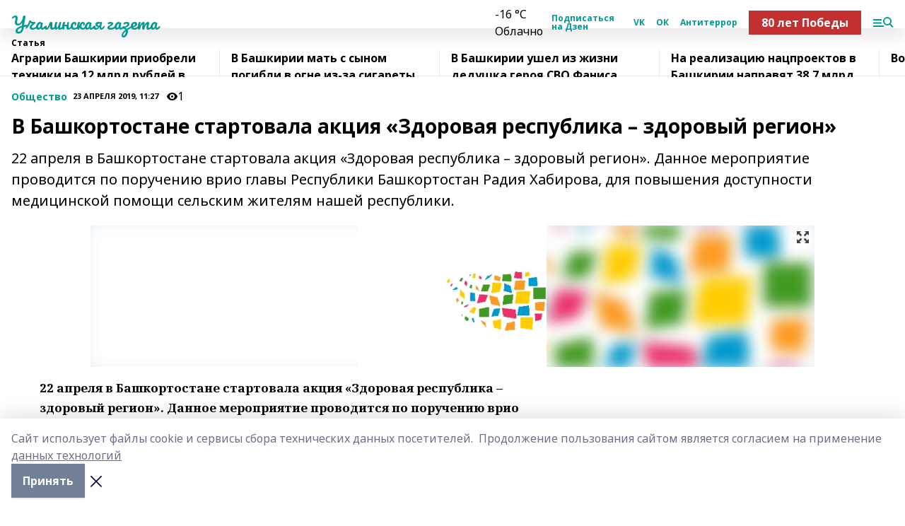

--- FILE ---
content_type: text/html; charset=utf-8
request_url: https://uchalinka.com/articles/obshchestvo/2019-04-23/v-bashkortostane-startovala-aktsiya-zdorovaya-respublika-zdorovyy-region-223219
body_size: 34317
content:
<!doctype html>
<html data-n-head-ssr lang="ru" data-n-head="%7B%22lang%22:%7B%22ssr%22:%22ru%22%7D%7D">
  <head >
    <title>В Башкортостане стартовала акция «Здоровая республика – здоровый регион»</title><meta data-n-head="ssr" data-hid="google" name="google" content="notranslate"><meta data-n-head="ssr" data-hid="charset" charset="utf-8"><meta data-n-head="ssr" name="viewport" content="width=1300"><meta data-n-head="ssr" data-hid="og:url" property="og:url" content="https://uchalinka.com/articles/obshchestvo/2019-04-23/v-bashkortostane-startovala-aktsiya-zdorovaya-respublika-zdorovyy-region-223219"><meta data-n-head="ssr" data-hid="og:type" property="og:type" content="article"><meta data-n-head="ssr" name="yandex-verification" content="01abc6b741880f8a"><meta data-n-head="ssr" name="zen-verification" content="d8u0UUnr6PtDb68uZ7PxE5nPFQzNLVV4ZxBsUbd46U1O4lifmhn4zbfc4MPIGAAg"><meta data-n-head="ssr" name="google-site-verification" content="8IUpedU7yLH5NsPsACYv7XpRFl_kTOZcUIY4JrHUsKY"><meta data-n-head="ssr" data-hid="og:title" property="og:title" content="В Башкортостане стартовала акция «Здоровая республика – здоровый регион»"><meta data-n-head="ssr" data-hid="og:description" property="og:description" content="22 апреля в Башкортостане стартовала акция «Здоровая республика – здоровый регион». Данное мероприятие проводится по поручению врио главы Республики Башкортостан Радия Хабирова, для повышения доступности медицинской помощи сельским жителям нашей республики."><meta data-n-head="ssr" data-hid="description" name="description" content="22 апреля в Башкортостане стартовала акция «Здоровая республика – здоровый регион». Данное мероприятие проводится по поручению врио главы Республики Башкортостан Радия Хабирова, для повышения доступности медицинской помощи сельским жителям нашей республики."><meta data-n-head="ssr" data-hid="og:image" property="og:image" content="https://uchalinka.com/attachments/658b3bd4c6ab4457d1f15e75d54b2c31ee4af9d3/store/crop/0/0/1024/768/1024/768/0/770441c9a350b1fccdc6fd438c46b270a9d29e1db66d2d6734737a23cfbb/placeholder.png"><link data-n-head="ssr" rel="icon" href="https://api.bashinform.ru/attachments/c8ab33879dfb5cc1209e3a238a70665a943ba494/store/34571b26201e67e68e1643a29b2e46396650da72cc50b27c962bd6b04c48/ug.ico"><link data-n-head="ssr" rel="canonical" href="https://uchalinka.com/articles/obshchestvo/2019-04-23/v-bashkortostane-startovala-aktsiya-zdorovaya-respublika-zdorovyy-region-223219"><link data-n-head="ssr" rel="preconnect" href="https://fonts.googleapis.com"><link data-n-head="ssr" rel="stylesheet" href="/fonts/noto-sans/index.css"><link data-n-head="ssr" rel="stylesheet" href="https://fonts.googleapis.com/css2?family=Noto+Serif:wght@400;700&amp;display=swap"><link data-n-head="ssr" rel="stylesheet" href="https://fonts.googleapis.com/css2?family=Inter:wght@400;600;700;900&amp;display=swap"><link data-n-head="ssr" rel="stylesheet" href="https://fonts.googleapis.com/css2?family=Montserrat:wght@400;700&amp;display=swap"><link data-n-head="ssr" rel="stylesheet" href="https://fonts.googleapis.com/css2?family=Pacifico&amp;display=swap"><style data-n-head="ssr">:root { --active-color: #009B95; }</style><script data-n-head="ssr" src="https://yastatic.net/pcode/adfox/loader.js" crossorigin="anonymous"></script><script data-n-head="ssr" src="https://vk.com/js/api/openapi.js" async></script><script data-n-head="ssr" src="https://widget.sparrow.ru/js/embed.js" async></script><script data-n-head="ssr" src="//web.webpushs.com/js/push/140cc635777aebed01f6a435b7c48ca2_1.js" async></script><script data-n-head="ssr" src="https://yandex.ru/ads/system/header-bidding.js" async></script><script data-n-head="ssr" src="https://ads.digitalcaramel.com/js/bashinform.ru.js" type="text/javascript"></script><script data-n-head="ssr">window.yaContextCb = window.yaContextCb || []</script><script data-n-head="ssr" src="https://yandex.ru/ads/system/context.js" async></script><script data-n-head="ssr" type="application/ld+json">{
            "@context": "https://schema.org",
            "@type": "NewsArticle",
            "mainEntityOfPage": {
              "@type": "WebPage",
              "@id": "https://uchalinka.com/articles/obshchestvo/2019-04-23/v-bashkortostane-startovala-aktsiya-zdorovaya-respublika-zdorovyy-region-223219"
            },
            "headline" : "В Башкортостане стартовала акция «Здоровая республика – здоровый регион»",
            "image": [
              "https://uchalinka.com/attachments/658b3bd4c6ab4457d1f15e75d54b2c31ee4af9d3/store/crop/0/0/1024/768/1024/768/0/770441c9a350b1fccdc6fd438c46b270a9d29e1db66d2d6734737a23cfbb/placeholder.png"
            ],
            "datePublished": "2019-04-23T11:27:00.000+05:00",
            "author": [],
            "publisher": {
              "@type": "Organization",
              "name": "Учалинская газета",
              "logo": {
                "@type": "ImageObject",
                "url": "null"
              }
            },
            "description": "22 апреля в Башкортостане стартовала акция «Здоровая республика – здоровый регион». Данное мероприятие проводится по поручению врио главы Республики Башкортостан Радия Хабирова, для повышения доступности медицинской помощи сельским жителям нашей республики."
          }</script><link rel="preload" href="/_nuxt/05b0bf6.js" as="script"><link rel="preload" href="/_nuxt/622ad3e.js" as="script"><link rel="preload" href="/_nuxt/95dcbeb.js" as="script"><link rel="preload" href="/_nuxt/b4f0b53.js" as="script"><link rel="preload" href="/_nuxt/a4b02bc.js" as="script"><link rel="preload" href="/_nuxt/1f4701a.js" as="script"><link rel="preload" href="/_nuxt/bb7a823.js" as="script"><link rel="preload" href="/_nuxt/61cd1ad.js" as="script"><link rel="preload" href="/_nuxt/3795d03.js" as="script"><link rel="preload" href="/_nuxt/9842943.js" as="script"><style data-vue-ssr-id="02097838:0 0211d3d2:0 7e56e4e3:0 78c231fa:0 2b202313:0 3ba5510c:0 7deb7420:0 7501b878:0 67a80222:0 01f9c408:0 f11faff8:0 01b9542b:0 74a8f3db:0 fd82e6f0:0 69552a97:0 2bc4b7f8:0 77d4baa4:0 6f94af7f:0 0a7c8cf7:0 67baf181:0 a473ccf0:0 3eb3f9ae:0 0684d134:0 7eba589d:0 6ec1390e:0 689e6882:0 44e53ad8:0 d15e8f64:0">.fade-enter,.fade-leave-to{opacity:0}.fade-enter-active,.fade-leave-active{transition:opacity .2s ease}.fade-up-enter-active,.fade-up-leave-active{transition:all .35s}.fade-up-enter,.fade-up-leave-to{opacity:0;transform:translateY(-20px)}.rubric-date{display:flex;align-items:flex-end;margin-bottom:1rem}.cm-rubric{font-weight:700;font-size:14px;margin-right:.5rem;color:var(--active-color)}.cm-date{font-size:11px;text-transform:uppercase;font-weight:700}.cm-story{font-weight:700;font-size:14px;margin-left:.5rem;margin-right:.5rem;color:var(--active-color)}.serif-text{font-family:Noto Serif,serif;line-height:1.65;font-size:17px}.bg-img{background-size:cover;background-position:50%;height:0;position:relative;background-color:#e2e2e2;padding-bottom:56%;>img{position:absolute;left:0;top:0;width:100%;height:100%;-o-object-fit:cover;object-fit:cover;-o-object-position:center;object-position:center}}.btn{--text-opacity:1;color:#fff;color:rgba(255,255,255,var(--text-opacity));text-align:center;padding-top:1.5rem;padding-bottom:1.5rem;font-weight:700;cursor:pointer;margin-top:2rem;border-radius:8px;font-size:20px;background:var(--active-color)}.checkbox{border-radius:.5rem;border-width:1px;margin-right:1.25rem;cursor:pointer;border-color:#e9e9eb;width:32px;height:32px}.checkbox.__active{background:var(--active-color) 50% no-repeat url([data-uri]);border-color:var(--active-color)}.h1{margin-top:1rem;margin-bottom:1.5rem;font-weight:700;line-height:1.07;font-size:32px}.all-matters{text-align:center;cursor:pointer;padding-top:1.5rem;padding-bottom:1.5rem;font-weight:700;margin-bottom:2rem;border-radius:8px;background:#f5f5f5;font-size:20px}.all-matters.__small{padding-top:.75rem;padding-bottom:.75rem;margin-top:1.5rem;font-size:14px;border-radius:4px}[data-desktop]{.rubric-date{margin-bottom:1.25rem}.h1{font-size:46px;margin-top:1.5rem;margin-bottom:1.5rem}section.cols{display:grid;margin-left:58px;grid-gap:16px;grid-template-columns:816px 42px 300px}section.list-cols{display:grid;grid-gap:40px;grid-template-columns:1fr 300px}.matter-grid{display:flex;flex-wrap:wrap;margin-right:-16px}.top-sticky{position:-webkit-sticky;position:sticky;top:48px}.top-sticky.local{top:56px}.top-sticky.ig{top:86px}.top-sticky-matter{position:-webkit-sticky;position:sticky;z-index:1;top:102px}.top-sticky-matter.local{top:110px}.top-sticky-matter.ig{top:140px}}.search-form{display:flex;border-bottom-width:1px;--border-opacity:1;border-color:#fff;border-color:rgba(255,255,255,var(--border-opacity));padding-bottom:.75rem;justify-content:space-between;align-items:center;--text-opacity:1;color:#fff;color:rgba(255,255,255,var(--text-opacity));.reset{cursor:pointer;opacity:.5;display:block}input{background-color:transparent;border-style:none;--text-opacity:1;color:#fff;color:rgba(255,255,255,var(--text-opacity));outline:2px solid transparent;outline-offset:2px;width:66.666667%;font-size:20px}input::-moz-placeholder{color:hsla(0,0%,100%,.18824)}input:-ms-input-placeholder{color:hsla(0,0%,100%,.18824)}input::placeholder{color:hsla(0,0%,100%,.18824)}}[data-desktop] .search-form{width:820px;button{border-radius:.25rem;font-weight:700;padding:.5rem 1.5rem;cursor:pointer;--text-opacity:1;color:#fff;color:rgba(255,255,255,var(--text-opacity));font-size:22px;background:var(--active-color)}input{font-size:28px}.reset{margin-right:2rem;margin-left:auto}}html.locked{overflow:hidden}html{body{letter-spacing:-.03em;font-family:Noto Sans,sans-serif;line-height:1.19;font-size:14px}ol,ul{margin-left:2rem;margin-bottom:1rem;li{margin-bottom:.5rem}}ol{list-style-type:decimal}ul{list-style-type:disc}a{cursor:pointer;color:inherit}iframe,img,object,video{max-width:100%}}.container{padding-left:16px;padding-right:16px}[data-desktop]{min-width:1250px;.container{margin-left:auto;margin-right:auto;padding-left:0;padding-right:0;width:1250px}}
/*! normalize.css v8.0.1 | MIT License | github.com/necolas/normalize.css */html{line-height:1.15;-webkit-text-size-adjust:100%}body{margin:0}main{display:block}h1{font-size:2em;margin:.67em 0}hr{box-sizing:content-box;height:0;overflow:visible}pre{font-family:monospace,monospace;font-size:1em}a{background-color:transparent}abbr[title]{border-bottom:none;text-decoration:underline;-webkit-text-decoration:underline dotted;text-decoration:underline dotted}b,strong{font-weight:bolder}code,kbd,samp{font-family:monospace,monospace;font-size:1em}small{font-size:80%}sub,sup{font-size:75%;line-height:0;position:relative;vertical-align:baseline}sub{bottom:-.25em}sup{top:-.5em}img{border-style:none}button,input,optgroup,select,textarea{font-family:inherit;font-size:100%;line-height:1.15;margin:0}button,input{overflow:visible}button,select{text-transform:none}[type=button],[type=reset],[type=submit],button{-webkit-appearance:button}[type=button]::-moz-focus-inner,[type=reset]::-moz-focus-inner,[type=submit]::-moz-focus-inner,button::-moz-focus-inner{border-style:none;padding:0}[type=button]:-moz-focusring,[type=reset]:-moz-focusring,[type=submit]:-moz-focusring,button:-moz-focusring{outline:1px dotted ButtonText}fieldset{padding:.35em .75em .625em}legend{box-sizing:border-box;color:inherit;display:table;max-width:100%;padding:0;white-space:normal}progress{vertical-align:baseline}textarea{overflow:auto}[type=checkbox],[type=radio]{box-sizing:border-box;padding:0}[type=number]::-webkit-inner-spin-button,[type=number]::-webkit-outer-spin-button{height:auto}[type=search]{-webkit-appearance:textfield;outline-offset:-2px}[type=search]::-webkit-search-decoration{-webkit-appearance:none}::-webkit-file-upload-button{-webkit-appearance:button;font:inherit}details{display:block}summary{display:list-item}[hidden],template{display:none}blockquote,dd,dl,figure,h1,h2,h3,h4,h5,h6,hr,p,pre{margin:0}button{background-color:transparent;background-image:none}button:focus{outline:1px dotted;outline:5px auto -webkit-focus-ring-color}fieldset,ol,ul{margin:0;padding:0}ol,ul{list-style:none}html{font-family:Noto Sans,sans-serif;line-height:1.5}*,:after,:before{box-sizing:border-box;border:0 solid #e2e8f0}hr{border-top-width:1px}img{border-style:solid}textarea{resize:vertical}input::-moz-placeholder,textarea::-moz-placeholder{color:#a0aec0}input:-ms-input-placeholder,textarea:-ms-input-placeholder{color:#a0aec0}input::placeholder,textarea::placeholder{color:#a0aec0}[role=button],button{cursor:pointer}table{border-collapse:collapse}h1,h2,h3,h4,h5,h6{font-size:inherit;font-weight:inherit}a{color:inherit;text-decoration:inherit}button,input,optgroup,select,textarea{padding:0;line-height:inherit;color:inherit}code,kbd,pre,samp{font-family:Menlo,Monaco,Consolas,"Liberation Mono","Courier New",monospace}audio,canvas,embed,iframe,img,object,svg,video{display:block;vertical-align:middle}img,video{max-width:100%;height:auto}.appearance-none{-webkit-appearance:none;-moz-appearance:none;appearance:none}.bg-transparent{background-color:transparent}.bg-black{--bg-opacity:1;background-color:#000;background-color:rgba(0,0,0,var(--bg-opacity))}.bg-white{--bg-opacity:1;background-color:#fff;background-color:rgba(255,255,255,var(--bg-opacity))}.bg-gray-200{--bg-opacity:1;background-color:#edf2f7;background-color:rgba(237,242,247,var(--bg-opacity))}.bg-center{background-position:50%}.bg-top{background-position:top}.bg-no-repeat{background-repeat:no-repeat}.bg-cover{background-size:cover}.bg-contain{background-size:contain}.border-collapse{border-collapse:collapse}.border-black{--border-opacity:1;border-color:#000;border-color:rgba(0,0,0,var(--border-opacity))}.border-blue-400{--border-opacity:1;border-color:#63b3ed;border-color:rgba(99,179,237,var(--border-opacity))}.rounded{border-radius:.25rem}.rounded-lg{border-radius:.5rem}.rounded-full{border-radius:9999px}.border-none{border-style:none}.border-2{border-width:2px}.border-4{border-width:4px}.border{border-width:1px}.border-t-0{border-top-width:0}.border-t{border-top-width:1px}.border-b{border-bottom-width:1px}.cursor-pointer{cursor:pointer}.block{display:block}.inline-block{display:inline-block}.flex{display:flex}.table{display:table}.grid{display:grid}.hidden{display:none}.flex-col{flex-direction:column}.flex-wrap{flex-wrap:wrap}.flex-no-wrap{flex-wrap:nowrap}.items-center{align-items:center}.justify-center{justify-content:center}.justify-between{justify-content:space-between}.flex-grow-0{flex-grow:0}.flex-shrink-0{flex-shrink:0}.order-first{order:-9999}.order-last{order:9999}.font-sans{font-family:Noto Sans,sans-serif}.font-serif{font-family:Noto Serif,serif}.font-medium{font-weight:500}.font-semibold{font-weight:600}.font-bold{font-weight:700}.h-6{height:1.5rem}.h-12{height:3rem}.h-auto{height:auto}.h-full{height:100%}.text-xs{font-size:11px}.text-sm{font-size:12px}.text-base{font-size:14px}.text-lg{font-size:16px}.text-xl{font-size:18px}.text-2xl{font-size:21px}.text-3xl{font-size:30px}.text-4xl{font-size:46px}.leading-6{line-height:1.5rem}.leading-none{line-height:1}.leading-tight{line-height:1.07}.leading-snug{line-height:1.125}.m-0{margin:0}.my-0{margin-top:0;margin-bottom:0}.mx-0{margin-left:0;margin-right:0}.mx-1{margin-left:.25rem;margin-right:.25rem}.mx-2{margin-left:.5rem;margin-right:.5rem}.my-4{margin-top:1rem;margin-bottom:1rem}.mx-4{margin-left:1rem;margin-right:1rem}.my-5{margin-top:1.25rem;margin-bottom:1.25rem}.mx-5{margin-left:1.25rem;margin-right:1.25rem}.my-6{margin-top:1.5rem;margin-bottom:1.5rem}.my-8{margin-top:2rem;margin-bottom:2rem}.mx-auto{margin-left:auto;margin-right:auto}.-mx-3{margin-left:-.75rem;margin-right:-.75rem}.-my-4{margin-top:-1rem;margin-bottom:-1rem}.mt-0{margin-top:0}.mr-0{margin-right:0}.mb-0{margin-bottom:0}.ml-0{margin-left:0}.mt-1{margin-top:.25rem}.mr-1{margin-right:.25rem}.mb-1{margin-bottom:.25rem}.ml-1{margin-left:.25rem}.mt-2{margin-top:.5rem}.mr-2{margin-right:.5rem}.mb-2{margin-bottom:.5rem}.ml-2{margin-left:.5rem}.mt-3{margin-top:.75rem}.mr-3{margin-right:.75rem}.mb-3{margin-bottom:.75rem}.mt-4{margin-top:1rem}.mr-4{margin-right:1rem}.mb-4{margin-bottom:1rem}.ml-4{margin-left:1rem}.mt-5{margin-top:1.25rem}.mr-5{margin-right:1.25rem}.mb-5{margin-bottom:1.25rem}.mt-6{margin-top:1.5rem}.mr-6{margin-right:1.5rem}.mb-6{margin-bottom:1.5rem}.mt-8{margin-top:2rem}.mr-8{margin-right:2rem}.mb-8{margin-bottom:2rem}.ml-8{margin-left:2rem}.mt-10{margin-top:2.5rem}.ml-10{margin-left:2.5rem}.mt-12{margin-top:3rem}.mb-12{margin-bottom:3rem}.mt-16{margin-top:4rem}.mb-16{margin-bottom:4rem}.mr-20{margin-right:5rem}.mr-auto{margin-right:auto}.ml-auto{margin-left:auto}.-mt-2{margin-top:-.5rem}.max-w-none{max-width:none}.max-w-full{max-width:100%}.object-contain{-o-object-fit:contain;object-fit:contain}.object-cover{-o-object-fit:cover;object-fit:cover}.object-center{-o-object-position:center;object-position:center}.opacity-0{opacity:0}.opacity-50{opacity:.5}.outline-none{outline:2px solid transparent;outline-offset:2px}.overflow-auto{overflow:auto}.overflow-hidden{overflow:hidden}.overflow-visible{overflow:visible}.p-0{padding:0}.p-2{padding:.5rem}.p-3{padding:.75rem}.p-4{padding:1rem}.p-8{padding:2rem}.px-0{padding-left:0;padding-right:0}.py-1{padding-top:.25rem;padding-bottom:.25rem}.px-1{padding-left:.25rem;padding-right:.25rem}.py-2{padding-top:.5rem;padding-bottom:.5rem}.px-2{padding-left:.5rem;padding-right:.5rem}.py-3{padding-top:.75rem;padding-bottom:.75rem}.px-3{padding-left:.75rem;padding-right:.75rem}.py-4{padding-top:1rem;padding-bottom:1rem}.px-4{padding-left:1rem;padding-right:1rem}.px-5{padding-left:1.25rem;padding-right:1.25rem}.px-6{padding-left:1.5rem;padding-right:1.5rem}.py-8{padding-top:2rem;padding-bottom:2rem}.py-10{padding-top:2.5rem;padding-bottom:2.5rem}.pt-0{padding-top:0}.pr-0{padding-right:0}.pb-0{padding-bottom:0}.pt-1{padding-top:.25rem}.pt-2{padding-top:.5rem}.pb-2{padding-bottom:.5rem}.pl-2{padding-left:.5rem}.pt-3{padding-top:.75rem}.pb-3{padding-bottom:.75rem}.pt-4{padding-top:1rem}.pr-4{padding-right:1rem}.pb-4{padding-bottom:1rem}.pl-4{padding-left:1rem}.pt-5{padding-top:1.25rem}.pr-5{padding-right:1.25rem}.pb-5{padding-bottom:1.25rem}.pl-5{padding-left:1.25rem}.pt-6{padding-top:1.5rem}.pb-6{padding-bottom:1.5rem}.pl-6{padding-left:1.5rem}.pt-8{padding-top:2rem}.pb-8{padding-bottom:2rem}.pr-10{padding-right:2.5rem}.pb-12{padding-bottom:3rem}.pl-12{padding-left:3rem}.pb-16{padding-bottom:4rem}.pointer-events-none{pointer-events:none}.fixed{position:fixed}.absolute{position:absolute}.relative{position:relative}.sticky{position:-webkit-sticky;position:sticky}.top-0{top:0}.right-0{right:0}.bottom-0{bottom:0}.left-0{left:0}.left-auto{left:auto}.shadow{box-shadow:0 1px 3px 0 rgba(0,0,0,.1),0 1px 2px 0 rgba(0,0,0,.06)}.shadow-none{box-shadow:none}.text-center{text-align:center}.text-right{text-align:right}.text-transparent{color:transparent}.text-black{--text-opacity:1;color:#000;color:rgba(0,0,0,var(--text-opacity))}.text-white{--text-opacity:1;color:#fff;color:rgba(255,255,255,var(--text-opacity))}.text-gray-600{--text-opacity:1;color:#718096;color:rgba(113,128,150,var(--text-opacity))}.text-gray-700{--text-opacity:1;color:#4a5568;color:rgba(74,85,104,var(--text-opacity))}.uppercase{text-transform:uppercase}.underline{text-decoration:underline}.tracking-tight{letter-spacing:-.05em}.select-none{-webkit-user-select:none;-moz-user-select:none;-ms-user-select:none;user-select:none}.select-all{-webkit-user-select:all;-moz-user-select:all;-ms-user-select:all;user-select:all}.visible{visibility:visible}.invisible{visibility:hidden}.whitespace-no-wrap{white-space:nowrap}.w-auto{width:auto}.w-1\/3{width:33.333333%}.w-full{width:100%}.z-20{z-index:20}.z-50{z-index:50}.gap-1{grid-gap:.25rem;gap:.25rem}.gap-2{grid-gap:.5rem;gap:.5rem}.gap-3{grid-gap:.75rem;gap:.75rem}.gap-4{grid-gap:1rem;gap:1rem}.gap-5{grid-gap:1.25rem;gap:1.25rem}.gap-6{grid-gap:1.5rem;gap:1.5rem}.gap-8{grid-gap:2rem;gap:2rem}.gap-10{grid-gap:2.5rem;gap:2.5rem}.grid-cols-1{grid-template-columns:repeat(1,minmax(0,1fr))}.grid-cols-2{grid-template-columns:repeat(2,minmax(0,1fr))}.grid-cols-3{grid-template-columns:repeat(3,minmax(0,1fr))}.grid-cols-4{grid-template-columns:repeat(4,minmax(0,1fr))}.grid-cols-5{grid-template-columns:repeat(5,minmax(0,1fr))}.transform{--transform-translate-x:0;--transform-translate-y:0;--transform-rotate:0;--transform-skew-x:0;--transform-skew-y:0;--transform-scale-x:1;--transform-scale-y:1;transform:translateX(var(--transform-translate-x)) translateY(var(--transform-translate-y)) rotate(var(--transform-rotate)) skewX(var(--transform-skew-x)) skewY(var(--transform-skew-y)) scaleX(var(--transform-scale-x)) scaleY(var(--transform-scale-y))}.transition-all{transition-property:all}.transition{transition-property:background-color,border-color,color,fill,stroke,opacity,box-shadow,transform}@-webkit-keyframes spin{to{transform:rotate(1turn)}}@keyframes spin{to{transform:rotate(1turn)}}@-webkit-keyframes ping{75%,to{transform:scale(2);opacity:0}}@keyframes ping{75%,to{transform:scale(2);opacity:0}}@-webkit-keyframes pulse{50%{opacity:.5}}@keyframes pulse{50%{opacity:.5}}@-webkit-keyframes bounce{0%,to{transform:translateY(-25%);-webkit-animation-timing-function:cubic-bezier(.8,0,1,1);animation-timing-function:cubic-bezier(.8,0,1,1)}50%{transform:none;-webkit-animation-timing-function:cubic-bezier(0,0,.2,1);animation-timing-function:cubic-bezier(0,0,.2,1)}}@keyframes bounce{0%,to{transform:translateY(-25%);-webkit-animation-timing-function:cubic-bezier(.8,0,1,1);animation-timing-function:cubic-bezier(.8,0,1,1)}50%{transform:none;-webkit-animation-timing-function:cubic-bezier(0,0,.2,1);animation-timing-function:cubic-bezier(0,0,.2,1)}}
.nuxt-progress{position:fixed;top:0;left:0;right:0;height:2px;width:0;opacity:1;transition:width .1s,opacity .4s;background-color:var(--active-color);z-index:999999}.nuxt-progress.nuxt-progress-notransition{transition:none}.nuxt-progress-failed{background-color:red}
.page_1iNBq{position:relative;min-height:65vh}[data-desktop]{.topBanner_Im5IM{margin-left:auto;margin-right:auto;width:1256px}}
.bnr_2VvRX{margin-left:auto;margin-right:auto;width:300px}.bnr_2VvRX:not(:empty){margin-bottom:1rem}.bnrContainer_1ho9N.mb-0 .bnr_2VvRX{margin-bottom:0}[data-desktop]{.bnr_2VvRX{width:auto;margin-left:0;margin-right:0}}
.topline-container[data-v-7682f57c]{position:-webkit-sticky;position:sticky;top:0;z-index:10}.bottom-menu[data-v-7682f57c]{--bg-opacity:1;background-color:#fff;background-color:rgba(255,255,255,var(--bg-opacity));height:45px;box-shadow:0 15px 20px rgba(0,0,0,.08)}.bottom-menu.__dark[data-v-7682f57c]{--bg-opacity:1;background-color:#000;background-color:rgba(0,0,0,var(--bg-opacity));.bottom-menu-link{--text-opacity:1;color:#fff;color:rgba(255,255,255,var(--text-opacity))}.bottom-menu-link:hover{color:var(--active-color)}}.bottom-menu-links[data-v-7682f57c]{display:flex;overflow:auto;grid-gap:1rem;gap:1rem;padding-top:1rem;padding-bottom:1rem;scrollbar-width:none}.bottom-menu-links[data-v-7682f57c]::-webkit-scrollbar{display:none}.bottom-menu-link[data-v-7682f57c]{white-space:nowrap;font-weight:700}.bottom-menu-link[data-v-7682f57c]:hover{color:var(--active-color)}
.topline_KUXuM{--bg-opacity:1;background-color:#fff;background-color:rgba(255,255,255,var(--bg-opacity));padding-top:.5rem;padding-bottom:.5rem;position:relative;box-shadow:0 15px 20px rgba(0,0,0,.08);height:40px;z-index:1}.topline_KUXuM.__dark_3HDH5{--bg-opacity:1;background-color:#000;background-color:rgba(0,0,0,var(--bg-opacity))}[data-desktop]{.topline_KUXuM{height:50px}}
.container_3LUUG{display:flex;align-items:center;justify-content:space-between}.container_3LUUG.__dark_AMgBk{.logo_1geVj{--text-opacity:1;color:#fff;color:rgba(255,255,255,var(--text-opacity))}.menu-trigger_2_P72{--bg-opacity:1;background-color:#fff;background-color:rgba(255,255,255,var(--bg-opacity))}.lang_107ai,.topline-item_1BCyx{--text-opacity:1;color:#fff;color:rgba(255,255,255,var(--text-opacity))}.lang_107ai{background-image:url([data-uri])}}.lang_107ai{margin-left:auto;margin-right:1.25rem;padding-right:1rem;padding-left:.5rem;cursor:pointer;display:flex;align-items:center;font-weight:700;-webkit-appearance:none;-moz-appearance:none;appearance:none;outline:2px solid transparent;outline-offset:2px;text-transform:uppercase;background:no-repeat url([data-uri]) calc(100% - 3px) 50%}.logo-img_9ttWw{max-height:30px}.logo-text_Gwlnp{white-space:nowrap;font-family:Pacifico,serif;font-size:24px;line-height:.9;color:var(--active-color)}.menu-trigger_2_P72{cursor:pointer;width:30px;height:24px;background:var(--active-color);-webkit-mask:no-repeat url(/_nuxt/img/menu.cffb7c4.svg) center;mask:no-repeat url(/_nuxt/img/menu.cffb7c4.svg) center}.menu-trigger_2_P72.__cross_3NUSb{-webkit-mask-image:url([data-uri]);mask-image:url([data-uri])}.topline-item_1BCyx{font-weight:700;line-height:1;margin-right:16px}.topline-item_1BCyx,.topline-item_1BCyx.blue_1SDgs,.topline-item_1BCyx.red_1EmKm{--text-opacity:1;color:#fff;color:rgba(255,255,255,var(--text-opacity))}.topline-item_1BCyx.blue_1SDgs,.topline-item_1BCyx.red_1EmKm{padding:9px 18px;background:#8bb1d4}.topline-item_1BCyx.red_1EmKm{background:#c23030}.topline-item_1BCyx.default_3xuLv{font-size:12px;color:var(--active-color);max-width:100px}[data-desktop]{.logo-img_9ttWw{max-height:40px}.logo-text_Gwlnp{position:relative;top:-3px;font-size:36px}.slogan-desktop_2LraR{font-size:11px;margin-left:2.5rem;font-weight:700;text-transform:uppercase;color:#5e6a70}.lang_107ai{margin-left:0}}
.weather[data-v-f75b9a02]{display:flex;align-items:center;.icon{border-radius:9999px;margin-right:.5rem;background:var(--active-color) no-repeat 50%/11px;width:18px;height:18px}.clear{background-image:url(/_nuxt/img/clear.504a39c.svg)}.clouds{background-image:url(/_nuxt/img/clouds.35bb1b1.svg)}.few_clouds{background-image:url(/_nuxt/img/few_clouds.849e8ce.svg)}.rain{background-image:url(/_nuxt/img/rain.fa221cc.svg)}.snow{background-image:url(/_nuxt/img/snow.3971728.svg)}.thunderstorm_w_rain{background-image:url(/_nuxt/img/thunderstorm_w_rain.f4f5bf2.svg)}.thunderstorm{background-image:url(/_nuxt/img/thunderstorm.bbf00c1.svg)}.text{font-size:12px;font-weight:700;line-height:1;color:rgba(0,0,0,.9)}}.__dark.weather .text[data-v-f75b9a02]{--text-opacity:1;color:#fff;color:rgba(255,255,255,var(--text-opacity))}
.block_35WEi{position:-webkit-sticky;position:sticky;left:0;width:100%;padding-top:.75rem;padding-bottom:.75rem;--bg-opacity:1;background-color:#fff;background-color:rgba(255,255,255,var(--bg-opacity));--text-opacity:1;color:#000;color:rgba(0,0,0,var(--text-opacity));height:68px;z-index:8;border-bottom:1px solid rgba(0,0,0,.08235)}.block_35WEi.invisible_3bwn4{visibility:hidden}.block_35WEi.local_2u9p8,.block_35WEi.local_ext_2mSQw{top:40px}.block_35WEi.local_2u9p8.has_bottom_items_u0rcZ,.block_35WEi.local_ext_2mSQw.has_bottom_items_u0rcZ{top:85px}.block_35WEi.ig_3ld7e{top:50px}.block_35WEi.ig_3ld7e.has_bottom_items_u0rcZ{top:95px}.block_35WEi.bi_3BhQ1,.block_35WEi.bi_ext_1Yp6j{top:49px}.block_35WEi.bi_3BhQ1.has_bottom_items_u0rcZ,.block_35WEi.bi_ext_1Yp6j.has_bottom_items_u0rcZ{top:94px}.block_35WEi.red_wPGsU{background:#fdf3f3;.blockTitle_1BF2P{color:#d65a47}}.block_35WEi.blue_2AJX7{background:#e6ecf2;.blockTitle_1BF2P{color:#8bb1d4}}.block_35WEi{.loading_1RKbb{height:1.5rem;margin:0 auto}}.blockTitle_1BF2P{font-weight:700;font-size:12px;margin-bottom:.25rem;display:inline-block;overflow:hidden;max-height:1.2em;display:-webkit-box;-webkit-line-clamp:1;-webkit-box-orient:vertical;text-overflow:ellipsis}.items_2XU71{display:flex;overflow:auto;margin-left:-16px;margin-right:-16px;padding-left:16px;padding-right:16px}.items_2XU71::-webkit-scrollbar{display:none}.item_KFfAv{flex-shrink:0;flex-grow:0;padding-right:1rem;margin-right:1rem;font-weight:700;overflow:hidden;width:295px;max-height:2.4em;border-right:1px solid rgba(0,0,0,.08235);display:-webkit-box;-webkit-line-clamp:2;-webkit-box-orient:vertical;text-overflow:ellipsis}.item_KFfAv:hover{opacity:.75}[data-desktop]{.block_35WEi{height:54px}.block_35WEi.local_2u9p8,.block_35WEi.local_ext_2mSQw{top:50px}.block_35WEi.local_2u9p8.has_bottom_items_u0rcZ,.block_35WEi.local_ext_2mSQw.has_bottom_items_u0rcZ{top:95px}.block_35WEi.ig_3ld7e{top:80px}.block_35WEi.ig_3ld7e.has_bottom_items_u0rcZ{top:125px}.block_35WEi.bi_3BhQ1,.block_35WEi.bi_ext_1Yp6j{top:42px}.block_35WEi.bi_3BhQ1.has_bottom_items_u0rcZ,.block_35WEi.bi_ext_1Yp6j.has_bottom_items_u0rcZ{top:87px}.block_35WEi.image_3yONs{.prev_1cQoq{background-image:url([data-uri])}.next_827zB{background-image:url([data-uri])}}.wrapper_TrcU4{display:grid;grid-template-columns:240px calc(100% - 320px)}.next_827zB,.prev_1cQoq{position:absolute;cursor:pointer;width:24px;height:24px;top:4px;left:210px;background:url([data-uri])}.next_827zB{left:auto;right:15px;background:url([data-uri])}.blockTitle_1BF2P{font-size:18px;padding-right:2.5rem;margin-right:0;max-height:2.4em;-webkit-line-clamp:2}.items_2XU71{margin-left:0;padding-left:0;-ms-scroll-snap-type:x mandatory;scroll-snap-type:x mandatory;scroll-behavior:smooth;scrollbar-width:none}.item_KFfAv,.items_2XU71{margin-right:0;padding-right:0}.item_KFfAv{padding-left:1.25rem;scroll-snap-align:start;width:310px;border-left:1px solid rgba(0,0,0,.08235);border-right:none}}
@-webkit-keyframes rotate-data-v-8cdd8c10{0%{transform:rotate(0)}to{transform:rotate(1turn)}}@keyframes rotate-data-v-8cdd8c10{0%{transform:rotate(0)}to{transform:rotate(1turn)}}.component[data-v-8cdd8c10]{height:3rem;margin-top:1.5rem;margin-bottom:1.5rem;display:flex;justify-content:center;align-items:center;span{height:100%;width:4rem;background:no-repeat url(/_nuxt/img/loading.dd38236.svg) 50%/contain;-webkit-animation:rotate-data-v-8cdd8c10 .8s infinite;animation:rotate-data-v-8cdd8c10 .8s infinite}}
.promo_ZrQsB{text-align:center;display:block;--text-opacity:1;color:#fff;color:rgba(255,255,255,var(--text-opacity));font-weight:500;font-size:16px;line-height:1;position:relative;z-index:1;background:#d65a47;padding:6px 20px}[data-desktop]{.promo_ZrQsB{margin-left:auto;margin-right:auto;font-size:18px;padding:12px 40px}}
.feedTriggerMobile_1uP3h{text-align:center;width:100%;left:0;bottom:0;padding:1rem;color:#000;color:rgba(0,0,0,var(--text-opacity));background:#e7e7e7;filter:drop-shadow(0 -10px 30px rgba(0,0,0,.4))}.feedTriggerMobile_1uP3h,[data-desktop] .feedTriggerDesktop_eR1zC{position:fixed;font-weight:700;--text-opacity:1;z-index:8}[data-desktop] .feedTriggerDesktop_eR1zC{color:#fff;color:rgba(255,255,255,var(--text-opacity));cursor:pointer;padding:1rem 1rem 1rem 1.5rem;display:flex;align-items:center;justify-content:space-between;width:auto;font-size:28px;right:20px;bottom:20px;line-height:.85;background:var(--active-color);.new_36fkO{--bg-opacity:1;background-color:#fff;background-color:rgba(255,255,255,var(--bg-opacity));font-size:18px;padding:.25rem .5rem;margin-left:1rem;color:var(--active-color)}}
.noindex_1PbKm{display:block}.rubricDate_XPC5P{display:flex;margin-bottom:1rem;align-items:center;flex-wrap:wrap;grid-row-gap:.5rem;row-gap:.5rem}[data-desktop]{.rubricDate_XPC5P{margin-left:58px}.noindex_1PbKm,.pollContainer_25rgc{margin-left:40px}.noindex_1PbKm{width:700px}}
.h1_fQcc_{margin-top:0;margin-bottom:1rem;font-size:28px}.bigLead_37UJd{margin-bottom:1.25rem;font-size:20px}[data-desktop]{.h1_fQcc_{margin-bottom:1.25rem;margin-top:0;font-size:40px}.bigLead_37UJd{font-size:21px;margin-bottom:2rem}.smallLead_3mYo6{font-size:21px;font-weight:500}.leadImg_n0Xok{display:grid;grid-gap:2rem;gap:2rem;margin-bottom:2rem;grid-template-columns:repeat(2,minmax(0,1fr));margin-left:40px;width:700px}}
.partner[data-v-73e20f19]{margin-top:1rem;margin-bottom:1rem;color:rgba(0,0,0,.31373)}
.blurImgContainer_3_532{position:relative;overflow:hidden;--bg-opacity:1;background-color:#edf2f7;background-color:rgba(237,242,247,var(--bg-opacity));background-position:50%;background-repeat:no-repeat;display:flex;align-items:center;justify-content:center;aspect-ratio:16/9;background-image:url(/img/loading.svg)}.blurImgBlur_2fI8T{background-position:50%;background-size:cover;filter:blur(10px)}.blurImgBlur_2fI8T,.blurImgImg_ZaMSE{position:absolute;left:0;top:0;width:100%;height:100%}.blurImgImg_ZaMSE{-o-object-fit:contain;object-fit:contain;-o-object-position:center;object-position:center}.play_hPlPQ{background-size:contain;background-position:50%;background-repeat:no-repeat;position:relative;z-index:1;width:18%;min-width:30px;max-width:80px;aspect-ratio:1/1;background-image:url([data-uri])}[data-desktop]{.play_hPlPQ{min-width:35px}}
.fs-icon[data-v-2dcb0dcc]{position:absolute;cursor:pointer;right:0;top:0;transition-property:background-color,border-color,color,fill,stroke,opacity,box-shadow,transform;transition-duration:.3s;width:25px;height:25px;background:url(/_nuxt/img/fs.32f317e.svg) 0 100% no-repeat}
.photoText_slx0c{padding-top:.25rem;font-family:Noto Serif,serif;font-size:13px;a{color:var(--active-color)}}.author_1ZcJr{color:rgba(0,0,0,.50196);span{margin-right:.25rem}}[data-desktop]{.photoText_slx0c{padding-top:.75rem;font-size:12px;line-height:1}.author_1ZcJr{font-size:11px}}.photoText_slx0c.textWhite_m9vxt{--text-opacity:1;color:#fff;color:rgba(255,255,255,var(--text-opacity));.author_1ZcJr{--text-opacity:1;color:#fff;color:rgba(255,255,255,var(--text-opacity))}}
.block_1h4f8{margin-bottom:1.5rem}[data-desktop] .block_1h4f8{margin-bottom:2rem}
.paragraph[data-v-7a4bd814]{a{color:var(--active-color)}p{margin-bottom:1.5rem}ol,ul{margin-left:2rem;margin-bottom:1rem;li{margin-bottom:.5rem}}ol{list-style-type:decimal}ul{list-style-type:disc}.question{font-weight:700;font-size:21px;line-height:1.43}.answer:before,.question:before{content:"— "}h2,h3,h4{font-weight:700;margin-bottom:1.5rem;line-height:1.07;font-family:Noto Sans,sans-serif}h2{font-size:30px}h3{font-size:21px}h4{font-size:18px}blockquote{padding-top:1rem;padding-bottom:1rem;margin-bottom:1rem;font-weight:700;font-family:Noto Sans,sans-serif;border-top:6px solid var(--active-color);border-bottom:6px solid var(--active-color);font-size:19px;line-height:1.15}.table-wrapper{overflow:auto}table{border-collapse:collapse;margin-top:1rem;margin-bottom:1rem;min-width:100%;td{padding:.75rem .5rem;border-width:1px}p{margin:0}}}
.readus_3o8ag{margin-bottom:1.5rem;font-weight:700;font-size:16px}.subscribeButton_2yILe{font-weight:700;--text-opacity:1;color:#fff;color:rgba(255,255,255,var(--text-opacity));text-align:center;letter-spacing:-.05em;background:var(--active-color);padding:0 8px 3px;border-radius:11px;font-size:15px;width:140px}.rTitle_ae5sX{margin-bottom:1rem;font-family:Noto Sans,sans-serif;font-weight:700;color:#202022;font-size:20px;font-style:normal;line-height:normal}.items_1vOtx{display:flex;flex-wrap:wrap;grid-gap:.75rem;gap:.75rem;max-width:360px}.items_1vOtx.regional_OHiaP{.socialIcon_1xwkP{width:calc(33% - 10px)}.socialIcon_1xwkP:first-child,.socialIcon_1xwkP:nth-child(2){width:calc(50% - 10px)}}.socialIcon_1xwkP{margin-bottom:.5rem;background-size:contain;background-repeat:no-repeat;flex-shrink:0;width:calc(50% - 10px);background-position:0;height:30px}.vkIcon_1J2rG{background-image:url(/_nuxt/img/vk.07bf3d5.svg)}.vkShortIcon_1XRTC{background-image:url(/_nuxt/img/vk-short.1e19426.svg)}.tgIcon_3Y6iI{background-image:url(/_nuxt/img/tg.bfb93b5.svg)}.zenIcon_1Vpt0{background-image:url(/_nuxt/img/zen.1c41c49.svg)}.okIcon_3Q4dv{background-image:url(/_nuxt/img/ok.de8d66c.svg)}.okShortIcon_12fSg{background-image:url(/_nuxt/img/ok-short.e0e3723.svg)}.maxIcon_3MreL{background-image:url(/_nuxt/img/max.da7c1ef.png)}[data-desktop]{.readus_3o8ag{margin-left:2.5rem}.items_1vOtx{flex-wrap:nowrap;max-width:none;align-items:center}.subscribeButton_2yILe{text-align:center;font-weight:700;width:auto;padding:4px 7px 7px;font-size:25px}.socialIcon_1xwkP{height:45px}.vkIcon_1J2rG{width:197px!important}.vkShortIcon_1XRTC{width:90px!important}.tgIcon_3Y6iI{width:160px!important}.zenIcon_1Vpt0{width:110px!important}.okIcon_3Q4dv{width:256px!important}.okShortIcon_12fSg{width:90px!important}.maxIcon_3MreL{width:110px!important}}
.socials_3qx1G{margin-bottom:1.5rem}.socials_3qx1G.__black a{--border-opacity:1;border-color:#000;border-color:rgba(0,0,0,var(--border-opacity))}.socials_3qx1G.__border-white_1pZ66 .items_JTU4t a{--border-opacity:1;border-color:#fff;border-color:rgba(255,255,255,var(--border-opacity))}.socials_3qx1G{a{display:block;background-position:50%;background-repeat:no-repeat;cursor:pointer;width:20%;border:.5px solid #e2e2e2;border-right-width:0;height:42px}a:last-child{border-right-width:1px}}.items_JTU4t{display:flex}.vk_3jS8H{background-image:url(/_nuxt/img/vk.a3fc87d.svg)}.ok_3Znis{background-image:url(/_nuxt/img/ok.480e53f.svg)}.wa_32a2a{background-image:url(/_nuxt/img/wa.f2f254d.svg)}.tg_1vndD{background-image:url([data-uri])}.print_3gkIT{background-image:url(/_nuxt/img/print.f5ef7f3.svg)}.max_sqBYC{background-image:url([data-uri])}[data-desktop]{.socials_3qx1G{margin-bottom:0;width:42px}.socials_3qx1G.__sticky{position:-webkit-sticky;position:sticky;top:102px}.socials_3qx1G.__sticky.local_3XMUZ{top:110px}.socials_3qx1G.__sticky.ig_zkzMn{top:140px}.socials_3qx1G{a{width:auto;border-width:1px;border-bottom-width:0}a:last-child{border-bottom-width:1px}}.items_JTU4t{display:block}}.socials_3qx1G.__dark_1QzU6{a{border-color:#373737}.vk_3jS8H{background-image:url(/_nuxt/img/vk-white.dc41d20.svg)}.ok_3Znis{background-image:url(/_nuxt/img/ok-white.c2036d3.svg)}.wa_32a2a{background-image:url(/_nuxt/img/wa-white.e567518.svg)}.tg_1vndD{background-image:url([data-uri])}.print_3gkIT{background-image:url(/_nuxt/img/print-white.f6fd3d9.svg)}.max_sqBYC{background-image:url([data-uri])}}
.blockTitle_2XRiy{margin-bottom:.75rem;font-weight:700;font-size:28px}.itemsContainer_3JjHp{overflow:auto;margin-right:-1rem}.items_Kf7PA{width:770px;display:flex;overflow:auto}.teaserItem_ZVyTH{padding:.75rem;background:#f2f2f4;width:240px;margin-right:16px;.img_3lUmb{margin-bottom:.5rem}.title_3KNuK{line-height:1.07;font-size:18px;font-weight:700}}.teaserItem_ZVyTH:hover .title_3KNuK{color:var(--active-color)}[data-desktop]{.blockTitle_2XRiy{font-size:30px}.itemsContainer_3JjHp{margin-right:0;overflow:visible}.items_Kf7PA{display:grid;grid-template-columns:repeat(3,minmax(0,1fr));grid-gap:1.5rem;gap:1.5rem;width:auto;overflow:visible}.teaserItem_ZVyTH{width:auto;margin-right:0;background-color:transparent;padding:0;.img_3lUmb{background:#8894a2 url(/_nuxt/img/pattern-mix.5c9ce73.svg) 100% 100% no-repeat;padding-right:40px}.title_3KNuK{font-size:21px}}}
[data-desktop]{.item_3TsvC{margin-bottom:16px;margin-right:16px;width:calc(25% - 16px)}}
.item[data-v-14fd56fc]{display:grid;grid-template-columns:repeat(1,minmax(0,1fr));grid-gap:.5rem;gap:.5rem;grid-template-rows:120px 1fr;.rubric-date{margin-bottom:4px}}.item.__see-also[data-v-14fd56fc]{grid-template-rows:170px 1fr}.item:hover .title[data-v-14fd56fc]{color:var(--active-color)}.title[data-v-14fd56fc]{font-size:18px;font-weight:700}.text[data-v-14fd56fc]{display:flex;flex-direction:column;justify-content:space-between}.author[data-v-14fd56fc]{margin-top:.5rem;padding-top:.5rem;display:grid;grid-gap:.5rem;gap:.5rem;grid-template-columns:42px 1fr;border-top:1px solid #e2e2e2;justify-self:flex-end}.author-text[data-v-14fd56fc]{font-size:12px;max-width:170px}.author-avatar[data-v-14fd56fc]{--bg-opacity:1;background-color:#edf2f7;background-color:rgba(237,242,247,var(--bg-opacity));border-radius:9999px;background-size:cover;width:42px;height:42px}
.footer_2pohu{padding:2rem .75rem;margin-top:2rem;position:relative;background:#282828;color:#eceff1}[data-desktop]{.footer_2pohu{padding:2.5rem 0}}
.footerContainer_YJ8Ze{display:grid;grid-template-columns:repeat(1,minmax(0,1fr));grid-gap:20px;font-family:Inter,sans-serif;font-size:13px;line-height:1.38;a{--text-opacity:1;color:#fff;color:rgba(255,255,255,var(--text-opacity));opacity:.75}a:hover{opacity:.5}}.contacts_3N-fT{display:grid;grid-template-columns:repeat(1,minmax(0,1fr));grid-gap:.75rem;gap:.75rem}[data-desktop]{.footerContainer_YJ8Ze{grid-gap:2.5rem;gap:2.5rem;grid-template-columns:1fr 1fr 1fr 220px;padding-bottom:20px!important}.footerContainer_YJ8Ze.__2_3FM1O{grid-template-columns:1fr 220px}.footerContainer_YJ8Ze.__3_2yCD-{grid-template-columns:1fr 1fr 220px}.footerContainer_YJ8Ze.__4_33040{grid-template-columns:1fr 1fr 1fr 220px}}</style>
  </head>
  <body class="desktop " data-desktop="1" data-n-head="%7B%22class%22:%7B%22ssr%22:%22desktop%20%22%7D,%22data-desktop%22:%7B%22ssr%22:%221%22%7D%7D">
    <div data-server-rendered="true" id="__nuxt"><!----><div id="__layout"><div><!----> <div class="bg-white"><div class="bnrContainer_1ho9N mb-0 topBanner_Im5IM"><div title="banner_1" class="adfox-bnr bnr_2VvRX"></div></div> <!----> <div class="mb-0 bnrContainer_1ho9N"><div title="fullscreen" class="html-bnr bnr_2VvRX"></div></div> <!----></div> <div class="topline-container" data-v-7682f57c><div data-v-7682f57c><div class="topline_KUXuM"><div class="container container_3LUUG"><a href="/" class="nuxt-link-active logo-text_Gwlnp">Учалинская газета</a> <!----> <div class="weather ml-auto mr-3" data-v-f75b9a02><div class="icon clouds" data-v-f75b9a02></div> <div class="text" data-v-f75b9a02>-16 °С <br data-v-f75b9a02>Облачно</div></div> <a href="https://dzen.ru/uchalinka.com?favid=254106534" target="_blank" class="topline-item_1BCyx container __dark logo menu-trigger lang topline-item logo-img logo-text __cross blue red default slogan-desktop __inject__">Подписаться на Дзен</a><a href="https://vk.com/uchalinka" target="_blank" class="topline-item_1BCyx container __dark logo menu-trigger lang topline-item logo-img logo-text __cross blue red default slogan-desktop __inject__">VK</a><a href="https://ok.ru/group/56774647808023" target="_blank" class="topline-item_1BCyx container __dark logo menu-trigger lang topline-item logo-img logo-text __cross blue red default slogan-desktop __inject__">ОК</a><a href="https://uchalinka.com/articles/antiterror/2023-01-09/antiterror-3098460" target="_self" class="topline-item_1BCyx container __dark logo menu-trigger lang topline-item logo-img logo-text __cross blue red default slogan-desktop __inject__">Антитеррор</a><a href="/rubric/pobeda-80" target="_blank" class="topline-item_1BCyx red_1EmKm">80 лет Победы</a> <!----> <div class="menu-trigger_2_P72"></div></div></div></div> <!----></div> <div><div class="block_35WEi undefined local_ext_2mSQw"><div class="component loading_1RKbb" data-v-8cdd8c10><span data-v-8cdd8c10></span></div></div> <!----> <div class="page_1iNBq"><div><!----> <div class="feedTriggerDesktop_eR1zC"><span>Все новости</span> <!----></div></div> <div class="container mt-4"><div><div class="rubricDate_XPC5P"><a href="/articles/obshchestvo" class="cm-rubric nuxt-link-active">Общество</a> <div class="cm-date mr-2">23 Апреля 2019, 11:27</div> <div class="flex items-center gap-1 mx-1"><img src="[data-uri]" alt> <div>1</div></div> <!----></div> <section class="cols"><div><div class="mb-4"><!----> <h1 class="h1 h1_fQcc_">В Башкортостане стартовала акция «Здоровая республика – здоровый регион»</h1> <h2 class="bigLead_37UJd">22 апреля в Башкортостане стартовала акция «Здоровая республика – здоровый регион». Данное мероприятие проводится по поручению врио главы Республики Башкортостан Радия Хабирова, для повышения доступности медицинской помощи сельским жителям нашей республики.</h2> <div data-v-73e20f19><!----> <!----></div> <!----> <div class="relative mx-auto" style="max-width:1024px;"><div><div class="blurImgContainer_3_532" style="filter:brightness(100%);min-height:200px;"><div class="blurImgBlur_2fI8T" style="background-image:url(https://uchalinka.com/attachments/152349c6071f2bfe81aa9e995c4a158f274f7b1d/store/crop/0/0/1024/768/1600/0/0/770441c9a350b1fccdc6fd438c46b270a9d29e1db66d2d6734737a23cfbb/placeholder.png);"></div> <img src="https://uchalinka.com/attachments/152349c6071f2bfe81aa9e995c4a158f274f7b1d/store/crop/0/0/1024/768/1600/0/0/770441c9a350b1fccdc6fd438c46b270a9d29e1db66d2d6734737a23cfbb/placeholder.png" class="blurImgImg_ZaMSE"> <!----></div> <div class="fs-icon" data-v-2dcb0dcc></div></div> <!----></div></div> <!----> <div><div class="block_1h4f8"><div class="paragraph serif-text" style="margin-left:40px;width:700px;" data-v-7a4bd814><b>22 апреля в Башкортостане стартовала акция «Здоровая республика – здоровый регион». Данное мероприятие проводится по поручению врио главы Республики Башкортостан Радия Хабирова, для повышения доступности медицинской помощи сельским жителям нашей республики.</b></div></div><div class="block_1h4f8"><div class="paragraph serif-text" style="margin-left:40px;width:700px;" data-v-7a4bd814><br></div></div><div class="block_1h4f8"><div class="paragraph serif-text" style="margin-left:40px;width:700px;" data-v-7a4bd814><br> В ходе акции сельчане смогут проконсультироваться у специалистов, пройти медицинский осмотр и получить первичную медицинскую помощь.</div></div><div class="block_1h4f8"><div class="paragraph serif-text" style="margin-left:40px;width:700px;" data-v-7a4bd814><br></div></div><div class="block_1h4f8"><div class="paragraph serif-text" style="margin-left:40px;width:700px;" data-v-7a4bd814><br> В акции принимают участие передвижные Центры здоровья и ФАПы, передвижные флюорографы и маммографы, передвижные диагностические центры Республиканской клинической больницы им.Г.Г.Куватова и Республиканского кардиологического центра, модуль Республиканской стоматологической поликлиники.</div></div><div class="block_1h4f8"><div class="paragraph serif-text" style="margin-left:40px;width:700px;" data-v-7a4bd814><br></div></div><div class="block_1h4f8"><div class="paragraph serif-text" style="margin-left:40px;width:700px;" data-v-7a4bd814><br> Уже сегодня по всей республике разъехались пять автопоездов по пяти маршрутам: Дуванскому, Нефтекамскому, Октябрьскому, Стерлитамакскому и Белорецкому. Они будут работать до 10 октября.</div></div><div class="block_1h4f8"><div class="paragraph serif-text" style="margin-left:40px;width:700px;" data-v-7a4bd814><br></div></div><div class="block_1h4f8"><div class="paragraph serif-text" style="margin-left:40px;width:700px;" data-v-7a4bd814><br> График проведения акции в апреле:</div></div><div class="block_1h4f8"><div class="paragraph serif-text" style="margin-left:40px;width:700px;" data-v-7a4bd814><br></div></div><div class="block_1h4f8"><div class="paragraph serif-text" style="margin-left:40px;width:700px;" data-v-7a4bd814><br> <b>Стерлитамакский маршрут:</b></div></div><div class="block_1h4f8"><div class="paragraph serif-text" style="margin-left:40px;width:700px;" data-v-7a4bd814><br></div></div><div class="block_1h4f8"><div class="paragraph serif-text" style="margin-left:40px;width:700px;" data-v-7a4bd814><br> - 22-24 апреля с.Бузовьязы Кармаскалинский район;</div></div><div class="block_1h4f8"><div class="paragraph serif-text" style="margin-left:40px;width:700px;" data-v-7a4bd814><br></div></div><div class="block_1h4f8"><div class="paragraph serif-text" style="margin-left:40px;width:700px;" data-v-7a4bd814><br> - 25-26 апреля д.Савалеево Кармаскалинский район;</div></div><div class="block_1h4f8"><div class="paragraph serif-text" style="margin-left:40px;width:700px;" data-v-7a4bd814><br></div></div><div class="block_1h4f8"><div class="paragraph serif-text" style="margin-left:40px;width:700px;" data-v-7a4bd814><br> - 27-28 апреля д.Кабаково Кармаскалинский район;</div></div><div class="block_1h4f8"><div class="paragraph serif-text" style="margin-left:40px;width:700px;" data-v-7a4bd814><br></div></div><div class="block_1h4f8"><div class="paragraph serif-text" style="margin-left:40px;width:700px;" data-v-7a4bd814><br> - 29-30 апреля с. Прибельский Кармаскалинский район.</div></div><div class="block_1h4f8"><div class="paragraph serif-text" style="margin-left:40px;width:700px;" data-v-7a4bd814><br></div></div><div class="block_1h4f8"><div class="paragraph serif-text" style="margin-left:40px;width:700px;" data-v-7a4bd814><br> <b>Белорецкий маршрут:</b></div></div><div class="block_1h4f8"><div class="paragraph serif-text" style="margin-left:40px;width:700px;" data-v-7a4bd814><br></div></div><div class="block_1h4f8"><div class="paragraph serif-text" style="margin-left:40px;width:700px;" data-v-7a4bd814><br> - 22-24 апреля с.Архангельское Архангельский район;</div></div><div class="block_1h4f8"><div class="paragraph serif-text" style="margin-left:40px;width:700px;" data-v-7a4bd814><br></div></div><div class="block_1h4f8"><div class="paragraph serif-text" style="margin-left:40px;width:700px;" data-v-7a4bd814><br> - 25-27 апреля д.Максим Горький Архангельский район;</div></div><div class="block_1h4f8"><div class="paragraph serif-text" style="margin-left:40px;width:700px;" data-v-7a4bd814><br></div></div><div class="block_1h4f8"><div class="paragraph serif-text" style="margin-left:40px;width:700px;" data-v-7a4bd814><br> - 28-30 апреля с.Бакалдинское Архангельский район.</div></div><div class="block_1h4f8"><div class="paragraph serif-text" style="margin-left:40px;width:700px;" data-v-7a4bd814><br></div></div><div class="block_1h4f8"><div class="paragraph serif-text" style="margin-left:40px;width:700px;" data-v-7a4bd814><br> <b>Нефтекамский маршрут:</b></div></div><div class="block_1h4f8"><div class="paragraph serif-text" style="margin-left:40px;width:700px;" data-v-7a4bd814><br></div></div><div class="block_1h4f8"><div class="paragraph serif-text" style="margin-left:40px;width:700px;" data-v-7a4bd814><br> - 22-23 апреля с.Ильино-Поляна Благовещенский район;</div></div><div class="block_1h4f8"><div class="paragraph serif-text" style="margin-left:40px;width:700px;" data-v-7a4bd814><br></div></div><div class="block_1h4f8"><div class="paragraph serif-text" style="margin-left:40px;width:700px;" data-v-7a4bd814><br> - 24-25 апреля с.Новонадеждино Благовещенский район;</div></div><div class="block_1h4f8"><div class="paragraph serif-text" style="margin-left:40px;width:700px;" data-v-7a4bd814><br></div></div><div class="block_1h4f8"><div class="paragraph serif-text" style="margin-left:40px;width:700px;" data-v-7a4bd814><br> - 26-27 апреля с.Бедеева Поляна Благовещенский район;</div></div><div class="block_1h4f8"><div class="paragraph serif-text" style="margin-left:40px;width:700px;" data-v-7a4bd814><br></div></div><div class="block_1h4f8"><div class="paragraph serif-text" style="margin-left:40px;width:700px;" data-v-7a4bd814><br> - 28 апреля с.Удельно-Дуваней Благовещенский район;</div></div><div class="block_1h4f8"><div class="paragraph serif-text" style="margin-left:40px;width:700px;" data-v-7a4bd814><br></div></div><div class="block_1h4f8"><div class="paragraph serif-text" style="margin-left:40px;width:700px;" data-v-7a4bd814><br> - 29-30 апреля с.Николаевка Благовещенский район.</div></div><div class="block_1h4f8"><div class="paragraph serif-text" style="margin-left:40px;width:700px;" data-v-7a4bd814><br></div></div><div class="block_1h4f8"><div class="paragraph serif-text" style="margin-left:40px;width:700px;" data-v-7a4bd814><br> <b>Октябрьский маршрут:</b></div></div><div class="block_1h4f8"><div class="paragraph serif-text" style="margin-left:40px;width:700px;" data-v-7a4bd814><br></div></div><div class="block_1h4f8"><div class="paragraph serif-text" style="margin-left:40px;width:700px;" data-v-7a4bd814><br> - 22-24 апреля с.Алкино 2 Чишминский район;</div></div><div class="block_1h4f8"><div class="paragraph serif-text" style="margin-left:40px;width:700px;" data-v-7a4bd814><br></div></div><div class="block_1h4f8"><div class="paragraph serif-text" style="margin-left:40px;width:700px;" data-v-7a4bd814><br> - 25-26 апреля с.Шингак-куль Чишминский район;</div></div><div class="block_1h4f8"><div class="paragraph serif-text" style="margin-left:40px;width:700px;" data-v-7a4bd814><br></div></div><div class="block_1h4f8"><div class="paragraph serif-text" style="margin-left:40px;width:700px;" data-v-7a4bd814><br> - 27-28 апреля д.Дурасово Чишминский район;</div></div><div class="block_1h4f8"><div class="paragraph serif-text" style="margin-left:40px;width:700px;" data-v-7a4bd814><br></div></div><div class="block_1h4f8"><div class="paragraph serif-text" style="margin-left:40px;width:700px;" data-v-7a4bd814><br> - 29-30 апреля д.Старо-Мусино Чишминский район.</div></div><div class="block_1h4f8"><div class="paragraph serif-text" style="margin-left:40px;width:700px;" data-v-7a4bd814><br></div></div><div class="block_1h4f8"><div class="paragraph serif-text" style="margin-left:40px;width:700px;" data-v-7a4bd814><br> <b></div></div><div class="block_1h4f8"><div class="paragraph serif-text" style="margin-left:40px;width:700px;" data-v-7a4bd814>Дуванский маршрут:</b></div></div><div class="block_1h4f8"><div class="paragraph serif-text" style="margin-left:40px;width:700px;" data-v-7a4bd814><br></div></div><div class="block_1h4f8"><div class="paragraph serif-text" style="margin-left:40px;width:700px;" data-v-7a4bd814><br> - 22-25 апреля с.Малояз Салаватский район;</div></div><div class="block_1h4f8"><div class="paragraph serif-text" style="margin-left:40px;width:700px;" data-v-7a4bd814><br></div></div><div class="block_1h4f8"><div class="paragraph serif-text" style="margin-left:40px;width:700px;" data-v-7a4bd814><br> - 26-28 апреля с.Насибаш Салаватский район.</div></div><div class="block_1h4f8"><div class="paragraph serif-text" style="margin-left:40px;width:700px;" data-v-7a4bd814><br></div></div><div class="block_1h4f8"><div class="paragraph serif-text" style="margin-left:40px;width:700px;" data-v-7a4bd814><br> <b></div></div><div class="block_1h4f8"><div class="paragraph serif-text" style="margin-left:40px;width:700px;" data-v-7a4bd814>Пресс-служба министерства здравоохранения Республики Башкортостан.</b></div></div></div> <!----> <!----> <!----> <!----> <!----> <!----> <!----> <!----> <div class="readus_3o8ag"><div class="rTitle_ae5sX">Читайте нас</div> <div class="items_1vOtx regional_OHiaP"><a href="https://max.ru/uchalinka" target="_blank" title="Открыть в новом окне." class="socialIcon_1xwkP maxIcon_3MreL"></a> <a href="https://t.me/uchalinkagazeta" target="_blank" title="Открыть в новом окне." class="socialIcon_1xwkP tgIcon_3Y6iI"></a> <a href="https://vk.com/uchalinka" target="_blank" title="Открыть в новом окне." class="socialIcon_1xwkP vkShortIcon_1XRTC"></a> <a href="https://dzen.ru/uchalinka.com?favid=254106534" target="_blank" title="Открыть в новом окне." class="socialIcon_1xwkP zenIcon_1Vpt0"></a> <a href="https://ok.ru/group/56774647808023" target="_blank" title="Открыть в новом окне." class="socialIcon_1xwkP okShortIcon_12fSg"></a></div></div></div> <div><div class="__sticky socials_3qx1G"><div class="items_JTU4t"><a class="vk_3jS8H"></a><a class="tg_1vndD"></a><a class="wa_32a2a"></a><a class="ok_3Znis"></a><a class="max_sqBYC"></a> <a class="print_3gkIT"></a></div></div></div> <div><div class="top-sticky-matter "><div class="flex bnrContainer_1ho9N"><div title="banner_6" class="adfox-bnr bnr_2VvRX"></div></div> <div class="flex bnrContainer_1ho9N"><div title="banner_9" class="html-bnr bnr_2VvRX"></div></div></div></div></section></div> <!----> <div><!----> <div class="mb-8"><div class="blockTitle_2XRiy">Выбор редакции</div> <div class="matter-grid"><a href="/articles/chelovek-i-zakon/2021-11-23/za-krazhu-karty-grozit-realnyy-srok-2593109" class="item __see-also item_3TsvC" data-v-14fd56fc><div data-v-14fd56fc><div class="blurImgContainer_3_532" data-v-14fd56fc><div class="blurImgBlur_2fI8T"></div> <img class="blurImgImg_ZaMSE"> <!----></div></div> <div class="text" data-v-14fd56fc><div data-v-14fd56fc><div class="rubric-date" data-v-14fd56fc><div class="cm-rubric" data-v-14fd56fc>Человек и закон</div> <div class="cm-date" data-v-14fd56fc>23 Ноября 2021, 10:42</div></div> <div class="title" data-v-14fd56fc>За кражу карты грозит реальный срок</div></div> <!----></div></a><a href="/articles/chelovek-i-zakon/2021-10-26/korova-ne-mozhet-gulyat-sama-po-sebe-2561173" class="item __see-also item_3TsvC" data-v-14fd56fc><div data-v-14fd56fc><div class="blurImgContainer_3_532" data-v-14fd56fc><div class="blurImgBlur_2fI8T"></div> <img class="blurImgImg_ZaMSE"> <!----></div></div> <div class="text" data-v-14fd56fc><div data-v-14fd56fc><div class="rubric-date" data-v-14fd56fc><div class="cm-rubric" data-v-14fd56fc>Человек и закон</div> <div class="cm-date" data-v-14fd56fc>26 Октября 2021, 16:30</div></div> <div class="title" data-v-14fd56fc>Корова не может гулять сама по себе</div></div> <!----></div></a><a href="/articles/novosti/2021-10-24/yaponskiy-test-na-starenie-mozga-2558252" class="item __see-also item_3TsvC" data-v-14fd56fc><div data-v-14fd56fc><div class="blurImgContainer_3_532" data-v-14fd56fc><div class="blurImgBlur_2fI8T"></div> <img class="blurImgImg_ZaMSE"> <!----></div></div> <div class="text" data-v-14fd56fc><div data-v-14fd56fc><div class="rubric-date" data-v-14fd56fc><div class="cm-rubric" data-v-14fd56fc>Новости</div> <div class="cm-date" data-v-14fd56fc>24 Октября 2021, 04:32</div></div> <div class="title" data-v-14fd56fc>Японский тест на старение мозга</div></div> <!----></div></a><a href="/articles/obshchestvo/2021-10-05/rytsari-tampliery-v-mindyake-2531263" class="item __see-also item_3TsvC" data-v-14fd56fc><div data-v-14fd56fc><div class="blurImgContainer_3_532" data-v-14fd56fc><div class="blurImgBlur_2fI8T"></div> <img class="blurImgImg_ZaMSE"> <!----></div></div> <div class="text" data-v-14fd56fc><div data-v-14fd56fc><div class="rubric-date" data-v-14fd56fc><div class="cm-rubric" data-v-14fd56fc>Общество</div> <div class="cm-date" data-v-14fd56fc>5 Октября 2021, 13:09</div></div> <div class="title" data-v-14fd56fc>Рыцари-тамплиеры в Миндяке </div></div> <!----></div></a></div></div> <div class="mb-8"><div class="blockTitle_2XRiy">Новости партнеров</div> <div class="itemsContainer_3JjHp"><div class="items_Kf7PA"><a href="https://fotobank02.ru/" class="teaserItem_ZVyTH"><div class="img_3lUmb"><div class="blurImgContainer_3_532"><div class="blurImgBlur_2fI8T"></div> <img class="blurImgImg_ZaMSE"> <!----></div></div> <div class="title_3KNuK">Фотобанк журналистов РБ</div></a><a href="https://fotobank02.ru/еда-и-напитки/" class="teaserItem_ZVyTH"><div class="img_3lUmb"><div class="blurImgContainer_3_532"><div class="blurImgBlur_2fI8T"></div> <img class="blurImgImg_ZaMSE"> <!----></div></div> <div class="title_3KNuK">Рубрика &quot;Еда и напитки&quot;</div></a><a href="https://fotobank02.ru/животные/" class="teaserItem_ZVyTH"><div class="img_3lUmb"><div class="blurImgContainer_3_532"><div class="blurImgBlur_2fI8T"></div> <img class="blurImgImg_ZaMSE"> <!----></div></div> <div class="title_3KNuK">Рубрика &quot;Животные&quot;</div></a></div></div></div></div> <!----> <!----> <!----> <!----></div> <div class="component" style="display:none;" data-v-8cdd8c10><span data-v-8cdd8c10></span></div> <div class="inf"></div></div></div> <div class="footer_2pohu"><div><div class="footerContainer_YJ8Ze __2_3FM1O __3_2yCD- __4_33040 container"><div><p>&copy; 2026 Редакция газеты "Учалинская газета". Издается с 1932 г. Использование материалов без письменного согласия владельца сайта запрещено.</p>
<p></p>
<p><a href="https://uchalinka.com/pages/ob-ispolzovanii-personalnykh-dannykh">Об использовании персональных данных</a></p></div> <div><p>Газета &laquo;Учалинская газета&raquo; зарегистрирована в Управлении Федеральной службы по надзору в сфере связи, информационных технологий и массовых коммуникаций по Республике Башкортостан. Регистрационный номер ПИ № ТУ 02 - 01822 от 19.05.2025 г.</p></div> <div>Телефон редакции: (34791) 6-16-80. Главный редактор: (34791) 2-06-79. Е-mаil: sim-gazeta@yandex.ru</div> <div class="contacts_3N-fT"><div><b>Телефон</b> <div>8(34791) 2-06-79</div></div><div><b>Эл. почта</b> <div>sim-gazeta@yandex.ru</div></div><div><b>Адрес</b> <div>453700, Республика Башкортостан, г. Учалы, ул. Строительная, 16.</div></div><div><b>Рекламная служба</b> <div>8(34791) 6-16-80</div></div><div><b>Редакция</b> <div>8(34791) 6-15-80</div></div><div><b>Приемная</b> <div>8(34791) 6-15-80</div></div><div><b>Сотрудничество</b> <div>8(34791) 6-16-80</div></div><div><b>Отдел кадров</b> <div>8(34791) 6-15-80</div></div></div></div> <div class="container"><div class="flex mt-4"><a href="https://metrika.yandex.ru/stat/?id=50864071" target="_blank" rel="nofollow" class="mr-4"><img src="https://informer.yandex.ru/informer/50864071/3_0_FFFFFFFF_EFEFEFFF_0_pageviews" alt="Яндекс.Метрика" title="Яндекс.Метрика: данные за сегодня (просмотры, визиты и уникальные посетители)" style="width:88px; height:31px; border:0;"></a> <a href="https://www.liveinternet.ru/click" target="_blank" class="mr-4"><img src="https://counter.yadro.ru/logo?11.6" title="LiveInternet: показано число просмотров за 24 часа, посетителей за 24 часа и за сегодня" alt width="88" height="31" style="border:0"></a> <a href="https://top-fwz1.mail.ru/jump?from=3415870" target="_blank"><img src="https://top-fwz1.mail.ru/counter?id=3415870;t=502;l=1" alt="Top.Mail.Ru" height="31" width="88" style="border:0;"></a></div></div></div></div> <!----><!----><!----><!----><!----><!----><!----><!----><!----><!----><!----></div></div></div><script>window.__NUXT__=(function(a,b,c,d,e,f,g,h,i,j,k,l,m,n,o,p,q,r,s,t,u,v,w,x,y,z,A,B,C,D,E,F,G,H,I,J,K,L,M,N,O,P,Q,R,S,T,U,V,W,X,Y,Z,_,$,aa,ab,ac,ad,ae,af,ag,ah,ai,aj,ak,al,am,an,ao,ap,aq,ar,as,at,au,av,aw,ax,ay,az,aA,aB,aC,aD,aE,aF,aG,aH,aI,aJ,aK,aL,aM,aN,aO,aP,aQ,aR,aS,aT,aU,aV,aW,aX,aY,aZ,a_,a$,ba,bb,bc,bd,be,bf,bg,bh,bi,bj,bk,bl,bm,bn,bo,bp,bq,br,bs,bt,bu,bv,bw,bx,by,bz,bA,bB,bC,bD,bE,bF,bG,bH,bI,bJ,bK,bL,bM,bN,bO,bP,bQ,bR,bS,bT,bU,bV,bW,bX,bY,bZ,b_,b$,ca,cb,cc,cd,ce,cf,cg,ch,ci,cj,ck,cl,cm,cn,co,cp,cq,cr,cs,ct,cu,cv,cw,cx,cy,cz,cA,cB,cC,cD,cE,cF,cG,cH,cI,cJ,cK,cL,cM,cN,cO,cP,cQ,cR,cS,cT,cU,cV,cW,cX,cY,cZ,c_,c$,da,db,dc,dd,de,df,dg,dh,di,dj,dk,dl,dm,dn,do0,dp,dq,dr,ds,dt,du,dv,dw,dx,dy,dz,dA,dB,dC,dD,dE,dF,dG,dH,dI,dJ){aA.id=223219;aA.title=aB;aA.lead=L;aA.is_promo=e;aA.erid=b;aA.show_authors=e;aA.published_at=aC;aA.noindex_text=b;aA.platform_id=i;aA.lightning=e;aA.registration_area=m;aA.is_partners_matter=e;aA.mark_as_ads=e;aA.advertiser_details=b;aA.kind=n;aA.kind_path=o;aA.image={author:b,source:b,description:b,width:1024,height:768,url:aD,apply_blackout:d};aA.image_90="https:\u002F\u002Fuchalinka.com\u002Fattachments\u002Fc0e2dd72e54d329ba50c0e211e90f63493605945\u002Fstore\u002Fcrop\u002F0\u002F0\u002F1024\u002F768\u002F90\u002F0\u002F0\u002F770441c9a350b1fccdc6fd438c46b270a9d29e1db66d2d6734737a23cfbb\u002Fplaceholder.png";aA.image_250="https:\u002F\u002Fuchalinka.com\u002Fattachments\u002Fdda758321a5d1ddedcaa363e8ae4c57fa2ca9d31\u002Fstore\u002Fcrop\u002F0\u002F0\u002F1024\u002F768\u002F250\u002F0\u002F0\u002F770441c9a350b1fccdc6fd438c46b270a9d29e1db66d2d6734737a23cfbb\u002Fplaceholder.png";aA.image_800="https:\u002F\u002Fuchalinka.com\u002Fattachments\u002F775cf91963a964af0186c090655b3e002864e049\u002Fstore\u002Fcrop\u002F0\u002F0\u002F1024\u002F768\u002F800\u002F0\u002F0\u002F770441c9a350b1fccdc6fd438c46b270a9d29e1db66d2d6734737a23cfbb\u002Fplaceholder.png";aA.image_1600="https:\u002F\u002Fuchalinka.com\u002Fattachments\u002F152349c6071f2bfe81aa9e995c4a158f274f7b1d\u002Fstore\u002Fcrop\u002F0\u002F0\u002F1024\u002F768\u002F1600\u002F0\u002F0\u002F770441c9a350b1fccdc6fd438c46b270a9d29e1db66d2d6734737a23cfbb\u002Fplaceholder.png";aA.path=aE;aA.rubric_title=l;aA.rubric_path=r;aA.type=j;aA.authors=[];aA.platform_title=h;aA.platform_host=k;aA.meta_information_attributes={id:878964,title:b,description:L,keywords:b};aA.theme="white";aA.noindex=b;aA.hide_views=e;aA.views=u;aA.content_blocks=[{position:d,kind:a,text:"\u003Cb\u003E22 апреля в Башкортостане стартовала акция «Здоровая республика – здоровый регион». Данное мероприятие проводится по поручению врио главы Республики Башкортостан Радия Хабирова, для повышения доступности медицинской помощи сельским жителям нашей республики.\u003C\u002Fb\u003E"},{position:u,kind:a,text:f},{position:w,kind:a,text:"\u003Cbr\u003E В ходе акции сельчане смогут проконсультироваться у специалистов, пройти медицинский осмотр и получить первичную медицинскую помощь."},{position:x,kind:a,text:f},{position:B,kind:a,text:"\u003Cbr\u003E В акции принимают участие передвижные Центры здоровья и ФАПы, передвижные флюорографы и маммографы, передвижные диагностические центры Республиканской клинической больницы им.Г.Г.Куватова и Республиканского кардиологического центра, модуль Республиканской стоматологической поликлиники."},{position:C,kind:a,text:f},{position:M,kind:a,text:"\u003Cbr\u003E Уже сегодня по всей республике разъехались пять автопоездов по пяти маршрутам: Дуванскому, Нефтекамскому, Октябрьскому, Стерлитамакскому и Белорецкому. Они будут работать до 10 октября."},{position:N,kind:a,text:f},{position:O,kind:a,text:"\u003Cbr\u003E График проведения акции в апреле:"},{position:P,kind:a,text:f},{position:Q,kind:a,text:"\u003Cbr\u003E \u003Cb\u003EСтерлитамакский маршрут:\u003C\u002Fb\u003E"},{position:R,kind:a,text:f},{position:aF,kind:a,text:"\u003Cbr\u003E - 22-24 апреля с.Бузовьязы Кармаскалинский район;"},{position:aG,kind:a,text:f},{position:aH,kind:a,text:"\u003Cbr\u003E - 25-26 апреля д.Савалеево Кармаскалинский район;"},{position:aI,kind:a,text:f},{position:aJ,kind:a,text:"\u003Cbr\u003E - 27-28 апреля д.Кабаково Кармаскалинский район;"},{position:aK,kind:a,text:f},{position:aL,kind:a,text:"\u003Cbr\u003E - 29-30 апреля с. Прибельский Кармаскалинский район."},{position:aM,kind:a,text:f},{position:aN,kind:a,text:"\u003Cbr\u003E \u003Cb\u003EБелорецкий маршрут:\u003C\u002Fb\u003E"},{position:aO,kind:a,text:f},{position:aP,kind:a,text:"\u003Cbr\u003E - 22-24 апреля с.Архангельское Архангельский район;"},{position:S,kind:a,text:f},{position:aQ,kind:a,text:"\u003Cbr\u003E - 25-27 апреля д.Максим Горький Архангельский район;"},{position:aR,kind:a,text:f},{position:aS,kind:a,text:"\u003Cbr\u003E - 28-30 апреля с.Бакалдинское Архангельский район."},{position:aT,kind:a,text:f},{position:aU,kind:a,text:"\u003Cbr\u003E \u003Cb\u003EНефтекамский маршрут:\u003C\u002Fb\u003E"},{position:aV,kind:a,text:f},{position:aW,kind:a,text:"\u003Cbr\u003E - 22-23 апреля с.Ильино-Поляна Благовещенский район;"},{position:aX,kind:a,text:f},{position:aY,kind:a,text:"\u003Cbr\u003E - 24-25 апреля с.Новонадеждино Благовещенский район;"},{position:aZ,kind:a,text:f},{position:a_,kind:a,text:"\u003Cbr\u003E - 26-27 апреля с.Бедеева Поляна Благовещенский район;"},{position:a$,kind:a,text:f},{position:ba,kind:a,text:"\u003Cbr\u003E - 28 апреля с.Удельно-Дуваней Благовещенский район;"},{position:bb,kind:a,text:f},{position:bc,kind:a,text:"\u003Cbr\u003E - 29-30 апреля с.Николаевка Благовещенский район."},{position:bd,kind:a,text:f},{position:be,kind:a,text:"\u003Cbr\u003E \u003Cb\u003EОктябрьский маршрут:\u003C\u002Fb\u003E"},{position:bf,kind:a,text:f},{position:bg,kind:a,text:"\u003Cbr\u003E - 22-24 апреля с.Алкино 2 Чишминский район;"},{position:bh,kind:a,text:f},{position:44,kind:a,text:"\u003Cbr\u003E - 25-26 апреля с.Шингак-куль Чишминский район;"},{position:45,kind:a,text:f},{position:46,kind:a,text:"\u003Cbr\u003E - 27-28 апреля д.Дурасово Чишминский район;"},{position:47,kind:a,text:f},{position:48,kind:a,text:"\u003Cbr\u003E - 29-30 апреля д.Старо-Мусино Чишминский район."},{position:49,kind:a,text:f},{position:50,kind:a,text:bi},{position:51,kind:a,text:"Дуванский маршрут:\u003C\u002Fb\u003E"},{position:52,kind:a,text:f},{position:53,kind:a,text:"\u003Cbr\u003E - 22-25 апреля с.Малояз Салаватский район;"},{position:54,kind:a,text:f},{position:55,kind:a,text:"\u003Cbr\u003E - 26-28 апреля с.Насибаш Салаватский район."},{position:56,kind:a,text:f},{position:57,kind:a,text:bi},{position:58,kind:a,text:"Пресс-служба министерства здравоохранения Республики Башкортостан.\u003C\u002Fb\u003E"}];aA.poll=b;aA.official_comment=b;aA.tags=[];aA.schema_org=[{"@context":bj,"@type":T,url:k,logo:b},{"@context":bj,"@type":"BreadcrumbList",itemListElement:[{"@type":bk,position:u,name:j,item:{name:j,"@id":"https:\u002F\u002Fuchalinka.com\u002Farticles"}},{"@type":bk,position:w,name:l,item:{name:l,"@id":"https:\u002F\u002Fuchalinka.com\u002Farticles\u002Fobshchestvo"}}]},{"@context":"http:\u002F\u002Fschema.org","@type":"NewsArticle",mainEntityOfPage:{"@type":"WebPage","@id":bl},headline:aB,genre:l,url:bl,description:L,text:" 22 апреля в Башкортостане стартовала акция «Здоровая республика – здоровый регион». Данное мероприятие проводится по поручению врио главы Республики Башкортостан Радия Хабирова, для повышения доступности медицинской помощи сельским жителям нашей республики.   В ходе акции сельчане смогут проконсультироваться у специалистов, пройти медицинский осмотр и получить первичную медицинскую помощь.   В акции принимают участие передвижные Центры здоровья и ФАПы, передвижные флюорографы и маммографы, передвижные диагностические центры Республиканской клинической больницы им.Г.Г.Куватова и Республиканского кардиологического центра, модуль Республиканской стоматологической поликлиники.   Уже сегодня по всей республике разъехались пять автопоездов по пяти маршрутам: Дуванскому, Нефтекамскому, Октябрьскому, Стерлитамакскому и Белорецкому. Они будут работать до 10 октября.   График проведения акции в апреле:   Стерлитамакский маршрут:   - 22-24 апреля с.Бузовьязы Кармаскалинский район;   - 25-26 апреля д.Савалеево Кармаскалинский район;   - 27-28 апреля д.Кабаково Кармаскалинский район;   - 29-30 апреля с. Прибельский Кармаскалинский район.   Белорецкий маршрут:   - 22-24 апреля с.Архангельское Архангельский район;   - 25-27 апреля д.Максим Горький Архангельский район;   - 28-30 апреля с.Бакалдинское Архангельский район.   Нефтекамский маршрут:   - 22-23 апреля с.Ильино-Поляна Благовещенский район;   - 24-25 апреля с.Новонадеждино Благовещенский район;   - 26-27 апреля с.Бедеева Поляна Благовещенский район;   - 28 апреля с.Удельно-Дуваней Благовещенский район;   - 29-30 апреля с.Николаевка Благовещенский район.   Октябрьский маршрут:   - 22-24 апреля с.Алкино 2 Чишминский район;   - 25-26 апреля с.Шингак-куль Чишминский район;   - 27-28 апреля д.Дурасово Чишминский район;   - 29-30 апреля д.Старо-Мусино Чишминский район.    Дуванский маршрут:   - 22-25 апреля с.Малояз Салаватский район;   - 26-28 апреля с.Насибаш Салаватский район.    Пресс-служба министерства здравоохранения Республики Башкортостан.",author:{"@type":T,name:h},about:[],image:[aD],datePublished:aC,dateModified:"2020-12-16T08:17:11.373+05:00",publisher:{"@type":T,name:h,logo:{"@type":"ImageObject",url:b}}}];aA.story=b;aA.small_lead_image=e;aA.translated_by=b;aA.counters={google_analytics_id:bm,yandex_metrika_id:bn,liveinternet_counter_id:bo};return {layout:A,data:[{matters:[aA]}],fetch:{"0":{mainItem:b,minorItem:b}},error:b,state:{platform:{meta_information_attributes:{id:i,title:"Учалинская газета - Новости Учалов и Учалинского района Республики Башкортостан",description:"Учалинская газета - Главные новости Учалов и Учалинского района Республики Башкортостан",keywords:"Учалинская газета, Учалы, Учалинский район, Республика Башкортостан, Уфа, Башкирия"},id:i,color:"#009B95",title:h,domain:"uchalinka.com",hostname:k,footer_text:b,favicon_url:"https:\u002F\u002Fapi.bashinform.ru\u002Fattachments\u002Fc8ab33879dfb5cc1209e3a238a70665a943ba494\u002Fstore\u002F34571b26201e67e68e1643a29b2e46396650da72cc50b27c962bd6b04c48\u002Fug.ico",contact_email:"feedback@rbsmi.ru",logo_mobile_url:b,logo_desktop_url:b,logo_footer_url:b,weather_data:{desc:"Clouds",temp:-16.35,date:"2026-01-18T07:00:49+00:00"},template:"local_ext",footer_column_first:"\u003Cp\u003E&copy; 2026 Редакция газеты \"Учалинская газета\". Издается с 1932 г. Использование материалов без письменного согласия владельца сайта запрещено.\u003C\u002Fp\u003E\n\u003Cp\u003E\u003C\u002Fp\u003E\n\u003Cp\u003E\u003Ca href=\"https:\u002F\u002Fuchalinka.com\u002Fpages\u002Fob-ispolzovanii-personalnykh-dannykh\"\u003EОб использовании персональных данных\u003C\u002Fa\u003E\u003C\u002Fp\u003E",footer_column_second:"\u003Cp\u003EГазета &laquo;Учалинская газета&raquo; зарегистрирована в Управлении Федеральной службы по надзору в сфере связи, информационных технологий и массовых коммуникаций по Республике Башкортостан. Регистрационный номер ПИ № ТУ 02 - 01822 от 19.05.2025 г.\u003C\u002Fp\u003E",footer_column_third:"Телефон редакции: (34791) 6-16-80. Главный редактор: (34791) 2-06-79. Е-mаil: sim-gazeta@yandex.ru",link_yandex_news:"https:\u002F\u002Fnews.yandex.ru\u002Fsmi\u002Fuchalinka",h1_title_on_main_page:"Новости Учалинского района Республики Башкортостан",send_pulse_code:"\u002F\u002Fweb.webpushs.com\u002Fjs\u002Fpush\u002F140cc635777aebed01f6a435b7c48ca2_1.js",announcement:{title:"Теперь мы в Telegram",description:"Подписывайтесь на наш канал: https:\u002F\u002Ft.me\u002Fuchalinkagazeta",url:bp,is_active:g,image:{author:b,source:b,description:b,width:bq,height:446,url:"https:\u002F\u002Fuchalinka.com\u002Fattachments\u002Fe1e3f621601b2ef841331046838f9cff8039a2b8\u002Fstore\u002Fcrop\u002F0\u002F0\u002F800\u002F446\u002F800\u002F446\u002F0\u002F99ff5b29caf5ca56c41137c26dd148ad8e8c668d43739e2d7a371be4311e\u002Fg3YJ5cm6YEU30mqR2fctONGXw2wUf8SJcepd3vbO8tIdcRqQpgYTA_bLptxopGW46kDrtUqOSKl89z2byfCG_GNI.jpg",apply_blackout:d}},banners:[{code:"{\"ownerId\":379790,\"containerId\":\"adfox_162495827639625963\",\"params\":{\"pp\":\"bpxd\",\"ps\":\"fayf\",\"p2\":\"hgom\"}}",slug:"banner_1",description:"Над топлайном - “№1. 1256x250”",visibility:y,provider:s},{code:"{\"ownerId\":379790,\"containerId\":\"adfox_162495827702343716\",\"params\":{\"pp\":\"bpxe\",\"ps\":\"fayf\",\"p2\":\"hgon\"}}",slug:"banner_2",description:"Лента новостей - “№2. 240x400”",visibility:y,provider:s},{code:"{\"ownerId\":379790,\"containerId\":\"adfox_16249582782148425\",\"params\":{\"pp\":\"bpxf\",\"ps\":\"fayf\",\"p2\":\"hgoo\"}}",slug:"banner_3",description:"Лента новостей - “№3. 240x400”",visibility:y,provider:s},{code:"{\"ownerId\":379790,\"containerId\":\"adfox_162495827856144127\",\"params\":{\"pp\":\"bpxi\",\"ps\":\"fayf\",\"p2\":\"hgor\"}}",slug:"banner_6",description:"Правая колонка. - “№6. 240x400” + ротация",visibility:y,provider:s},{code:"{\"ownerId\":379790,\"containerId\":\"adfox_162495827896994732\",\"params\":{\"pp\":\"bpxj\",\"ps\":\"fayf\",\"p2\":\"hgos\"}}",slug:"banner_7",description:"Конкурс. Правая колонка. - “№7. 240x400”",visibility:y,provider:s},{code:"{\"ownerId\":379790,\"containerId\":\"adfox_162495827939564808\",\"params\":{\"pp\":\"bpxk\",\"ps\":\"fayf\",\"p2\":\"hgot\"}}",slug:"m_banner_1",description:"Над топлайном - “№1. Мобайл”",visibility:D,provider:s},{code:"{\"ownerId\":379790,\"containerId\":\"adfox_162495828056347819\",\"params\":{\"pp\":\"bpxl\",\"ps\":\"fayf\",\"p2\":\"hgou\"}}",slug:"m_banner_2",description:"После ленты новостей - “№2. Мобайл”",visibility:D,provider:s},{code:"{\"ownerId\":379790,\"containerId\":\"adfox_162495828081492775\",\"params\":{\"pp\":\"bpxm\",\"ps\":\"fayf\",\"p2\":\"hgov\"}}",slug:"m_banner_3",description:"Между редакционным и рекламным блоками - “№3. Мобайл”",visibility:D,provider:s},{code:"{\"ownerId\":379790,\"containerId\":\"adfox_162495828167236743\",\"params\":{\"pp\":\"bpxn\",\"ps\":\"fayf\",\"p2\":\"hgow\"}}",slug:"m_banner_4",description:"Плоский баннер",visibility:D,provider:s},{code:"{\"ownerId\":379790,\"containerId\":\"adfox_162495828223333018\",\"params\":{\"pp\":\"bpxo\",\"ps\":\"fayf\",\"p2\":\"hgox\"}}",slug:"m_banner_5",description:"Между рекламным блоком и футером - “№5. Мобайл”",visibility:D,provider:s},{code:b,slug:"lucky_ads",description:"Рекламный код от LuckyAds",visibility:q,provider:p},{code:b,slug:"oblivki",description:"Рекламный код от Oblivki",visibility:q,provider:p},{code:b,slug:"gnezdo",description:"Рекламный код от Gnezdo",visibility:q,provider:p},{code:b,slug:"yandex_rtb_head",description:"Яндекс РТБ с видеорекламой в шапке сайта",visibility:q,provider:p},{code:b,slug:"yandex_rtb_amp",description:"Яндекс РТБ на AMP страницах",visibility:q,provider:p},{code:b,slug:"yandex_rtb_footer",description:"Яндекс РТБ в футере",visibility:q,provider:p},{code:b,slug:"relap_inline",description:"Рекламный код от Relap.io In-line",visibility:q,provider:p},{code:b,slug:"relap_teaser",description:"Рекламный код от Relap.io в тизерах",visibility:q,provider:p},{code:b,slug:br,description:"Рекламный код от MediaMetrics",visibility:q,provider:p},{code:"\u003Cdiv id=\"DivID\"\u003E\u003C\u002Fdiv\u003E\n\u003Cscript type=\"text\u002Fjavascript\"\nsrc=\"\u002F\u002Fnews.mediametrics.ru\u002Fcgi-bin\u002Fb.fcgi?ac=b&m=js&n=4&id=DivID\" \ncharset=\"UTF-8\"\u003E\n\u003C\u002Fscript\u003E",slug:br,description:"Код Mediametrics",visibility:q,provider:p},{code:"\u003Cdiv id=\"moevideobanner240400\"\u003E\u003C\u002Fdiv\u003E\n\u003Cscript type=\"text\u002Fjavascript\"\u003E\n  (\n    () =\u003E {\n      const script = document.createElement(\"script\");\n      script.src = \"https:\u002F\u002Fcdn1.moe.video\u002Fp\u002Fb.js\";\n      script.onload = () =\u003E {\n        addBanner({\n\telement: '#moevideobanner240400',\n\tplacement: 11427,\n\twidth: '240px',\n\theight: '400px',\n\tadvertCount: 0,\n        });\n      };\n      document.body.append(script);\n    }\n  )()\n\u003C\u002Fscript\u003E",slug:"banner_9",description:"Второй баннер 240х400 в материале",visibility:y,provider:p},{code:"\u003C!-- Yandex.RTB R-A-5342977-1 --\u003E\n\u003Cscript\u003E\nwindow.yaContextCb.push(()=\u003E{\n\tYa.Context.AdvManager.render({\n\t\t\"blockId\": \"R-A-5342977-1\",\n\t\t\"type\": \"fullscreen\",\n\t\t\"platform\": \"touch\"\n\t})\n})\n\u003C\u002Fscript\u003E",slug:"fullscreen",description:"РСЯ fullscreen",visibility:q,provider:p}],teaser_blocks:[],global_teaser_blocks:[{title:"Новости партнеров",is_shown_on_desktop:g,is_shown_on_mobile:g,blocks:{first:{url:"https:\u002F\u002Ffotobank02.ru\u002F",title:"Фотобанк журналистов РБ",image_url:"https:\u002F\u002Fapi.bashinform.ru\u002Fattachments\u002F63d42eda232029efef92c47b0568ba5952456ae3\u002Fstore\u002Fd7a7f8bfe555ab7353d3a7a9b6f107ca7258fc9d98077dd1521c7912bb8b\u002FWhatsApp+Image+2025-09-25+at+10.28.45.jpeg"},second:{url:"https:\u002F\u002Ffotobank02.ru\u002Fеда-и-напитки\u002F",title:"Рубрика \"Еда и напитки\"",image_url:"https:\u002F\u002Fapi.bashinform.ru\u002Fattachments\u002F65f1ca830a8d3d9a2ef4c2d2f3e04b1d41b62328\u002Fstore\u002F8e32f1273bc0aa9da026807075eb1a7448a0b6bfb52e34cafb7a1b8f40fa\u002F2025-09-25_16-16-13.jpg"},third:{url:"https:\u002F\u002Ffotobank02.ru\u002Fживотные\u002F",title:"Рубрика \"Животные\"",image_url:"https:\u002F\u002Fapi.bashinform.ru\u002Fattachments\u002Fce2247dd25de5c22a7afacb4f4e2d3b6e10cad0e\u002Fstore\u002F2920d64bbcabf9e4174c31827c6224192dff10a4c8aee0b47afd2965d121\u002F2025-09-25_16-18-10.jpg"}}}],menu_items:[],rubrics:[{slug:U,title:V,id:U},{slug:bs,title:W,id:bs},{slug:X,title:bt,id:X},{slug:bu,title:Y,id:bu},{slug:bv,title:Z,id:bv},{slug:bw,title:_,id:bw},{slug:bx,title:$,id:bx},{slug:by,title:aa,id:by},{slug:bz,title:ab,id:bz},{slug:bA,title:ac,id:bA},{slug:bB,title:ad,id:bB},{slug:bC,title:z,id:bC},{slug:bD,title:ae,id:bD},{slug:bE,title:af,id:bE},{slug:bF,title:ag,id:bF},{slug:bG,title:ah,id:bG},{slug:bH,title:ai,id:bH},{slug:bI,title:aj,id:bI},{slug:bJ,title:z,id:bJ},{slug:bK,title:G,id:bK},{slug:ak,title:bL,id:ak},{slug:bM,title:H,id:bM},{slug:bN,title:al,id:bN},{slug:bO,title:am,id:bO},{slug:bP,title:an,id:bP},{slug:ao,title:E,id:ao},{slug:ap,title:I,id:ap},{slug:aq,title:J,id:aq},{slug:bQ,title:ar,id:bQ},{slug:bR,title:l,id:bR},{slug:bS,title:"Год полезных дел",id:bS},{slug:bT,title:as,id:bT},{slug:bU,title:at,id:bU},{slug:bV,title:au,id:bV}],language:"rus",language_title:"Русский",matter_kinds:[{id:"news_item",title:"Новость"},{id:n,title:j},{id:"opinion",title:"Мнение"},{id:"press_conference",title:"Пресс-конференция"},{id:"card",title:"Карточки"},{id:"tilda",title:"Тильда"},{id:"gallery",title:"Фотогалерея"},{id:"video",title:"Видео"},{id:"survey",title:"Опрос"},{id:bW,title:bX},{id:"podcast",title:"Подкаст"},{id:"persona",title:"Персона"},{id:"contest",title:"Конкурс"},{id:"broadcast",title:"Онлайн-трансляция"}],menu_sections:[{title:bY,position:d,section_type:bZ,menu_items:[{title:b_,url:b$,position:d,menu:c,item_type:a},{title:ca,url:cb,position:u,menu:c,item_type:a},{title:cc,url:cd,position:w,menu:c,item_type:a},{title:ce,url:cf,position:x,menu:c,item_type:a},{title:cg,url:ch,position:B,menu:c,item_type:a},{title:"Антитеррор ",url:"antiterror ",position:C,menu:c,item_type:a}]},{title:bY,position:d,section_type:ci,menu_items:[{title:b_,url:b$,position:d,menu:c,item_type:a},{title:ca,url:cb,position:d,menu:c,item_type:a},{title:cc,url:cd,position:d,menu:c,item_type:a},{title:ce,url:cf,position:d,menu:c,item_type:a},{title:cg,url:ch,position:d,menu:c,item_type:a}]},{title:cj,position:d,section_type:bZ,menu_items:[{title:Y,url:ck,position:d,menu:c,item_type:a},{title:at,url:cl,position:u,menu:c,item_type:a},{title:l,url:r,position:w,menu:c,item_type:a},{title:Z,url:cm,position:x,menu:c,item_type:a},{title:_,url:cn,position:B,menu:c,item_type:a},{title:$,url:co,position:C,menu:c,item_type:a},{title:ar,url:cp,position:M,menu:c,item_type:a},{title:aa,url:cq,position:N,menu:c,item_type:a},{title:ab,url:cr,position:O,menu:c,item_type:a},{title:cs,url:ct,position:P,menu:c,item_type:a},{title:cu,url:cv,position:Q,menu:c,item_type:a},{title:cw,url:cx,position:R,menu:c,item_type:a},{title:ac,url:cy,position:aF,menu:c,item_type:a},{title:cz,url:cA,position:aG,menu:c,item_type:a},{title:ad,url:cB,position:aH,menu:c,item_type:a},{title:cC,url:cD,position:aI,menu:c,item_type:a},{title:cE,url:cF,position:aJ,menu:c,item_type:a},{title:"Журавлик",url:cG,position:aK,menu:c,item_type:a},{title:as,url:cH,position:aL,menu:c,item_type:a},{title:cI,url:cJ,position:aM,menu:c,item_type:a},{title:cK,url:cL,position:aN,menu:c,item_type:a},{title:cM,url:cN,position:aO,menu:c,item_type:a},{title:z,url:cO,position:aP,menu:c,item_type:a},{title:ae,url:cP,position:S,menu:c,item_type:a},{title:af,url:cQ,position:aQ,menu:c,item_type:a},{title:ag,url:cR,position:aR,menu:c,item_type:a},{title:cS,url:cT,position:aS,menu:c,item_type:a},{title:au,url:cU,position:aT,menu:c,item_type:a},{title:cV,url:cW,position:aU,menu:c,item_type:a},{title:W,url:cX,position:aV,menu:c,item_type:a},{title:ah,url:cY,position:aW,menu:c,item_type:a},{title:ai,url:cZ,position:aX,menu:c,item_type:a},{title:aj,url:c_,position:aY,menu:c,item_type:a},{title:z,url:c$,position:aZ,menu:c,item_type:a},{title:da,url:db,position:a_,menu:c,item_type:a},{title:G,url:dc,position:a$,menu:c,item_type:a},{title:H,url:av,position:ba,menu:c,item_type:a},{title:al,url:dd,position:bb,menu:c,item_type:a},{title:am,url:de,position:bc,menu:c,item_type:a},{title:df,url:dg,position:bd,menu:c,item_type:a},{title:an,url:dh,position:be,menu:c,item_type:a},{title:E,url:K,position:bf,menu:c,item_type:a},{title:I,url:di,position:bg,menu:c,item_type:a},{title:J,url:aw,position:bh,menu:c,item_type:a}]},{title:cj,position:d,section_type:ci,menu_items:[{title:at,url:cl,position:d,menu:c,item_type:a},{title:l,url:r,position:d,menu:c,item_type:a},{title:Z,url:cm,position:d,menu:c,item_type:a},{title:_,url:cn,position:d,menu:c,item_type:a},{title:$,url:co,position:d,menu:c,item_type:a},{title:ar,url:cp,position:d,menu:c,item_type:a},{title:aa,url:cq,position:d,menu:c,item_type:a},{title:ab,url:cr,position:d,menu:c,item_type:a},{title:cs,url:ct,position:d,menu:c,item_type:a},{title:cu,url:cv,position:d,menu:c,item_type:a},{title:cw,url:cx,position:d,menu:c,item_type:a},{title:ac,url:cy,position:d,menu:c,item_type:a},{title:cz,url:cA,position:d,menu:c,item_type:a},{title:ad,url:cB,position:d,menu:c,item_type:a},{title:cC,url:cD,position:d,menu:c,item_type:a},{title:cE,url:cF,position:d,menu:c,item_type:a},{title:"журавлик",url:cG,position:d,menu:c,item_type:a},{title:as,url:cH,position:d,menu:c,item_type:a},{title:cI,url:cJ,position:d,menu:c,item_type:a},{title:cK,url:cL,position:d,menu:c,item_type:a},{title:cM,url:cN,position:d,menu:c,item_type:a},{title:z,url:cO,position:d,menu:c,item_type:a},{title:ae,url:cP,position:d,menu:c,item_type:a},{title:af,url:cQ,position:d,menu:c,item_type:a},{title:ag,url:cR,position:d,menu:c,item_type:a},{title:cS,url:cT,position:d,menu:c,item_type:a},{title:au,url:cU,position:d,menu:c,item_type:a},{title:cV,url:cW,position:d,menu:c,item_type:a},{title:W,url:cX,position:d,menu:c,item_type:a},{title:ah,url:cY,position:d,menu:c,item_type:a},{title:ai,url:cZ,position:d,menu:c,item_type:a},{title:aj,url:c_,position:d,menu:c,item_type:a},{title:z,url:c$,position:d,menu:c,item_type:a},{title:da,url:db,position:d,menu:c,item_type:a},{title:G,url:dc,position:d,menu:c,item_type:a},{title:H,url:av,position:d,menu:c,item_type:a},{title:al,url:dd,position:d,menu:c,item_type:a},{title:am,url:de,position:d,menu:c,item_type:a},{title:df,url:dg,position:d,menu:c,item_type:a},{title:an,url:dh,position:d,menu:c,item_type:a},{title:E,url:K,position:d,menu:c,item_type:a},{title:I,url:di,position:d,menu:c,item_type:a},{title:J,url:aw,position:d,menu:c,item_type:a}]}],social_networks:{social_vk:dj,social_ok:dk,social_fb:t,social_ig:t,social_twitter:t,social_youtube:t,social_zen:dl,social_rss:"https:\u002F\u002Fuchalinka.com\u002Frss\u002Fyandex.xml",social_telegram:bp,social_max:"https:\u002F\u002Fmax.ru\u002Fuchalinka"},analytics:{yandex_metrika_id:bn,yandex_metrika_id_2:t,google_analytics_id:bm,liveinternet_counter_id:bo,yandex_verification:"01abc6b741880f8a",zen_verification:"d8u0UUnr6PtDb68uZ7PxE5nPFQzNLVV4ZxBsUbd46U1O4lifmhn4zbfc4MPIGAAg",google_verification:"8IUpedU7yLH5NsPsACYv7XpRFl_kTOZcUIY4JrHUsKY",mail_counter_id:dm,mail_informer_id:dm},related_platforms:[],contacts:{phone:"8(34791) 2-06-79",email:"sim-gazeta@yandex.ru",address:"453700, Республика Башкортостан, г. Учалы, ул. Строительная, 16.",staff_office:ax,collaboration:dn,receiving_office:ax,advertising_office:dn,editors_office:ax},logo_text:h,promo_blocks:{see_also:[{position:d,matter:{id:2593109,title:do0,lead:"Сложно переоценить преимущества безналичной системы расчета, ведь с созданием банковских карт отпала необходимость носить с собой бумажные деньги, а все финансовые операции теперь можно производить виртуально.Вместе с тем те же пластиковые средства оплаты стали легкой добычей для нечистых на руку людей.",is_promo:e,erid:b,show_authors:g,published_at:"2021-11-23T10:42:00.000+05:00",noindex_text:b,platform_id:i,lightning:e,registration_area:m,is_partners_matter:e,mark_as_ads:e,advertiser_details:b,kind:n,kind_path:o,image:{author:b,source:b,description:do0,width:dp,height:638,url:"https:\u002F\u002Fuchalinka.com\u002Fattachments\u002Fa2caa9013faeed99c68e8d006a0f84640e1a2390\u002Fstore\u002Fcrop\u002F0\u002F0\u002F960\u002F638\u002F960\u002F638\u002F0\u002Fdaca255367624ad111e41862be38030c7404a0ef88ccdbeabe13872a8091\u002Fplaceholder.png",apply_blackout:d},image_90:"https:\u002F\u002Fuchalinka.com\u002Fattachments\u002F8917c4417b3f71a1cdfd64574c4dd180aaa1fe96\u002Fstore\u002Fcrop\u002F0\u002F0\u002F960\u002F638\u002F90\u002F0\u002F0\u002Fdaca255367624ad111e41862be38030c7404a0ef88ccdbeabe13872a8091\u002Fplaceholder.png",image_250:"https:\u002F\u002Fuchalinka.com\u002Fattachments\u002F0600c138429e1bad654031b7084e5c92c65b9d5f\u002Fstore\u002Fcrop\u002F0\u002F0\u002F960\u002F638\u002F250\u002F0\u002F0\u002Fdaca255367624ad111e41862be38030c7404a0ef88ccdbeabe13872a8091\u002Fplaceholder.png",image_800:"https:\u002F\u002Fuchalinka.com\u002Fattachments\u002Fcea68da8c95e85680d45608d7beba52f77cb9759\u002Fstore\u002Fcrop\u002F0\u002F0\u002F960\u002F638\u002F800\u002F0\u002F0\u002Fdaca255367624ad111e41862be38030c7404a0ef88ccdbeabe13872a8091\u002Fplaceholder.png",image_1600:"https:\u002F\u002Fuchalinka.com\u002Fattachments\u002F5960f9091a026b4544691071f92e077ed98d529d\u002Fstore\u002Fcrop\u002F0\u002F0\u002F960\u002F638\u002F1600\u002F0\u002F0\u002Fdaca255367624ad111e41862be38030c7404a0ef88ccdbeabe13872a8091\u002Fplaceholder.png",path:"\u002Farticles\u002Fchelovek-i-zakon\u002F2021-11-23\u002Fza-krazhu-karty-grozit-realnyy-srok-2593109",rubric_title:E,rubric_path:K,type:j,authors:[v],platform_title:h,platform_host:k}},{position:u,matter:{id:2561173,title:dq,lead:"О том, насколько опасной может быть встреча автомобилей на дороге с животными, говорят немало дорожно - транспортных происшествий. Причем в последнее время они случаются довольно часто.",is_promo:e,erid:b,show_authors:g,published_at:"2021-10-26T16:30:20.000+05:00",noindex_text:b,platform_id:i,lightning:e,registration_area:m,is_partners_matter:e,mark_as_ads:e,advertiser_details:b,kind:n,kind_path:o,image:{author:b,source:b,description:dq,width:1280,height:dp,url:"https:\u002F\u002Fuchalinka.com\u002Fattachments\u002F4385c5ed6090f9a17bd9b298903c5c166ed357b0\u002Fstore\u002Fcrop\u002F0\u002F0\u002F1280\u002F960\u002F1280\u002F960\u002F0\u002Ffc34e024e1d7bcc4bd29429812bec950412d5173546a8f847beae316562e\u002Fplaceholder.png",apply_blackout:d},image_90:"https:\u002F\u002Fuchalinka.com\u002Fattachments\u002F7beaee520e7cfe87aca3bcda8e6d6300aeb40064\u002Fstore\u002Fcrop\u002F0\u002F0\u002F1280\u002F960\u002F90\u002F0\u002F0\u002Ffc34e024e1d7bcc4bd29429812bec950412d5173546a8f847beae316562e\u002Fplaceholder.png",image_250:"https:\u002F\u002Fuchalinka.com\u002Fattachments\u002Fc12b1d2537fc6411331338ae1f2dd9e5042ede4c\u002Fstore\u002Fcrop\u002F0\u002F0\u002F1280\u002F960\u002F250\u002F0\u002F0\u002Ffc34e024e1d7bcc4bd29429812bec950412d5173546a8f847beae316562e\u002Fplaceholder.png",image_800:"https:\u002F\u002Fuchalinka.com\u002Fattachments\u002F993e9f61a1a963b39880045123ffc7be3ec4f304\u002Fstore\u002Fcrop\u002F0\u002F0\u002F1280\u002F960\u002F800\u002F0\u002F0\u002Ffc34e024e1d7bcc4bd29429812bec950412d5173546a8f847beae316562e\u002Fplaceholder.png",image_1600:"https:\u002F\u002Fuchalinka.com\u002Fattachments\u002Fb906db185a12d40bc805397f150f596e9382a888\u002Fstore\u002Fcrop\u002F0\u002F0\u002F1280\u002F960\u002F1600\u002F0\u002F0\u002Ffc34e024e1d7bcc4bd29429812bec950412d5173546a8f847beae316562e\u002Fplaceholder.png",path:"\u002Farticles\u002Fchelovek-i-zakon\u002F2021-10-26\u002Fkorova-ne-mozhet-gulyat-sama-po-sebe-2561173",rubric_title:E,rubric_path:K,type:j,authors:[v],platform_title:h,platform_host:k}},{position:w,matter:{id:2558252,title:dr,lead:"Итак, что мы будем искать - кисточку, мышь, сапог, рыбу, четвертую птицу, ботинок, воздушного змея, иголку, ложку и змею.",is_promo:e,erid:b,show_authors:g,published_at:"2021-10-24T04:32:00.000+05:00",noindex_text:b,platform_id:i,lightning:e,registration_area:m,is_partners_matter:e,mark_as_ads:e,advertiser_details:b,kind:n,kind_path:o,image:{author:b,source:b,description:dr,width:880,height:1005,url:"https:\u002F\u002Fuchalinka.com\u002Fattachments\u002F7632157e1bb6c3670c8702d59c17bffbb5e021c5\u002Fstore\u002Fcrop\u002F0\u002F0\u002F880\u002F1005\u002F880\u002F1005\u002F0\u002Fb3546089f0c16b3539fde389b642fb60e74b954a193a24644f1541f5c64a\u002Fplaceholder.png",apply_blackout:d},image_90:"https:\u002F\u002Fuchalinka.com\u002Fattachments\u002F0e277d981c36e0cd57e4686a7e532aa8e048b557\u002Fstore\u002Fcrop\u002F0\u002F0\u002F880\u002F1005\u002F90\u002F0\u002F0\u002Fb3546089f0c16b3539fde389b642fb60e74b954a193a24644f1541f5c64a\u002Fplaceholder.png",image_250:"https:\u002F\u002Fuchalinka.com\u002Fattachments\u002F86f08f276a8712535bf135eb165caf985ff307a9\u002Fstore\u002Fcrop\u002F0\u002F0\u002F880\u002F1005\u002F250\u002F0\u002F0\u002Fb3546089f0c16b3539fde389b642fb60e74b954a193a24644f1541f5c64a\u002Fplaceholder.png",image_800:"https:\u002F\u002Fuchalinka.com\u002Fattachments\u002Fdeabd344ccbd0f94a3e05c502993365acb87967f\u002Fstore\u002Fcrop\u002F0\u002F0\u002F880\u002F1005\u002F800\u002F0\u002F0\u002Fb3546089f0c16b3539fde389b642fb60e74b954a193a24644f1541f5c64a\u002Fplaceholder.png",image_1600:"https:\u002F\u002Fuchalinka.com\u002Fattachments\u002F5f159f71d46e1342494cb997f792dcab0face2b5\u002Fstore\u002Fcrop\u002F0\u002F0\u002F880\u002F1005\u002F1600\u002F0\u002F0\u002Fb3546089f0c16b3539fde389b642fb60e74b954a193a24644f1541f5c64a\u002Fplaceholder.png",path:"\u002Farticles\u002Fnovosti\u002F2021-10-24\u002Fyaponskiy-test-na-starenie-mozga-2558252",rubric_title:H,rubric_path:av,type:j,authors:[ay],platform_title:h,platform_host:k}},{position:x,matter:{id:ds,title:dt,lead:du,is_promo:e,erid:b,show_authors:g,published_at:dv,noindex_text:b,platform_id:i,lightning:e,registration_area:m,is_partners_matter:e,mark_as_ads:e,advertiser_details:b,kind:n,kind_path:o,image:{author:b,source:b,description:b,width:az,height:dw,url:dx,apply_blackout:d},image_90:dy,image_250:dz,image_800:dA,image_1600:dB,path:dC,rubric_title:l,rubric_path:r,type:j,authors:[v],platform_title:h,platform_host:k}}]},news_feed_promo_blocks:{promo:[{position:d,matter:b},{position:u,matter:b},{position:w,matter:b},{position:x,matter:b},{position:B,matter:b},{position:C,matter:b}],popular:[{position:d,matter:{id:2542701,title:dD,lead:"Злоумышленник, убивший лебедей в Сураманово, найден.",is_promo:e,erid:b,show_authors:g,published_at:"2021-10-11T21:07:02.000+05:00",noindex_text:b,platform_id:i,lightning:e,registration_area:m,is_partners_matter:e,mark_as_ads:e,advertiser_details:b,kind:n,kind_path:o,image:{author:b,source:b,description:dD,width:600,height:400,url:"https:\u002F\u002Fuchalinka.com\u002Fattachments\u002F486e46bbfe99dc75c8b9599b8accf588cddbde7d\u002Fstore\u002Fcrop\u002F0\u002F0\u002F600\u002F400\u002F600\u002F400\u002F0\u002Ff2e20e86106ce68daa6f7a747a5c67970dc7c8c676ab9a2572f71f77e0d8\u002Fplaceholder.png",apply_blackout:d},image_90:"https:\u002F\u002Fuchalinka.com\u002Fattachments\u002Fe5c1bec4a8eb1617b285d4f55283203e2c81d3af\u002Fstore\u002Fcrop\u002F0\u002F0\u002F600\u002F400\u002F90\u002F0\u002F0\u002Ff2e20e86106ce68daa6f7a747a5c67970dc7c8c676ab9a2572f71f77e0d8\u002Fplaceholder.png",image_250:"https:\u002F\u002Fuchalinka.com\u002Fattachments\u002F4472a1603bcb7a4a59fa74eba80fb1d97037fc9d\u002Fstore\u002Fcrop\u002F0\u002F0\u002F600\u002F400\u002F250\u002F0\u002F0\u002Ff2e20e86106ce68daa6f7a747a5c67970dc7c8c676ab9a2572f71f77e0d8\u002Fplaceholder.png",image_800:"https:\u002F\u002Fuchalinka.com\u002Fattachments\u002F9a9487780a9edb0cd3bebd212b4dbaa2ff15b9f5\u002Fstore\u002Fcrop\u002F0\u002F0\u002F600\u002F400\u002F800\u002F0\u002F0\u002Ff2e20e86106ce68daa6f7a747a5c67970dc7c8c676ab9a2572f71f77e0d8\u002Fplaceholder.png",image_1600:"https:\u002F\u002Fuchalinka.com\u002Fattachments\u002F1604184bf5f8ca66a5480a87f7d46b0a8fdd3cb3\u002Fstore\u002Fcrop\u002F0\u002F0\u002F600\u002F400\u002F1600\u002F0\u002F0\u002Ff2e20e86106ce68daa6f7a747a5c67970dc7c8c676ab9a2572f71f77e0d8\u002Fplaceholder.png",path:"\u002Farticles\u002Fproishestviya\u002F2021-10-11\u002Fubiytsa-lebedey-nayden-2542701",rubric_title:J,rubric_path:aw,type:j,authors:[v],platform_title:h,platform_host:k}},{position:u,matter:{id:2786389,title:dE,lead:"У погибшего в спецоперации учалинца Владислава Саламатова, служившего контрактником, самая обычная семья. Мама Наталья - фельдшер в скорой, папа Игорь трудится водителем там же, есть сестренка Анна. Дед Иван Федорович работал в полиции, бабушка Нина Андреевна - бухгалтером в госаптеке. Все, кто знакомы с этими людьми, отзываются о них только хорошо.",is_promo:e,erid:b,show_authors:g,published_at:"2022-03-21T12:00:00.000+05:00",noindex_text:b,platform_id:i,lightning:e,registration_area:m,is_partners_matter:e,mark_as_ads:e,advertiser_details:b,kind:n,kind_path:o,image:{author:b,source:b,description:dE,width:710,height:708,url:"https:\u002F\u002Fuchalinka.com\u002Fattachments\u002Fc20238cd80671073dd4867abcfba4d738a317070\u002Fstore\u002Fcrop\u002F0\u002F0\u002F710\u002F708\u002F710\u002F708\u002F0\u002F783f927e5a7cbef16a3716fac36f4038be41933c2694fd77a0ef9870d859\u002Fplaceholder.png",apply_blackout:d},image_90:"https:\u002F\u002Fuchalinka.com\u002Fattachments\u002F939abf2746100cda0e20014ccb33d8028e3c62de\u002Fstore\u002Fcrop\u002F0\u002F0\u002F710\u002F708\u002F90\u002F0\u002F0\u002F783f927e5a7cbef16a3716fac36f4038be41933c2694fd77a0ef9870d859\u002Fplaceholder.png",image_250:"https:\u002F\u002Fuchalinka.com\u002Fattachments\u002F2d61e6a2bffbaf9062bb756d92339676ada037ea\u002Fstore\u002Fcrop\u002F0\u002F0\u002F710\u002F708\u002F250\u002F0\u002F0\u002F783f927e5a7cbef16a3716fac36f4038be41933c2694fd77a0ef9870d859\u002Fplaceholder.png",image_800:"https:\u002F\u002Fuchalinka.com\u002Fattachments\u002F14dcf1f5fa2b57f371ec0a4856710f01a67ee042\u002Fstore\u002Fcrop\u002F0\u002F0\u002F710\u002F708\u002F800\u002F0\u002F0\u002F783f927e5a7cbef16a3716fac36f4038be41933c2694fd77a0ef9870d859\u002Fplaceholder.png",image_1600:"https:\u002F\u002Fuchalinka.com\u002Fattachments\u002F156c610541f9781c98a454f6912bf1fda8e24cc1\u002Fstore\u002Fcrop\u002F0\u002F0\u002F710\u002F708\u002F1600\u002F0\u002F0\u002F783f927e5a7cbef16a3716fac36f4038be41933c2694fd77a0ef9870d859\u002Fplaceholder.png",path:"\u002Farticles\u002Fobshchestvo\u002F2022-03-21\u002Fza-vseh-parney-stavshih-angelami-2786389",rubric_title:l,rubric_path:r,type:j,authors:[ay],platform_title:h,platform_host:k}},{position:w,matter:{id:2725782,title:dF,lead:"Геройски погиб при проведении специальной военной операции наш земляк, командир танка, сержант Алямкин Евгений Александрович, служивший по контракту в Вооруженных силах России.",is_promo:e,erid:b,show_authors:g,published_at:"2022-03-13T10:29:30.000+05:00",noindex_text:b,platform_id:i,lightning:e,registration_area:m,is_partners_matter:e,mark_as_ads:e,advertiser_details:b,kind:n,kind_path:o,image:{author:b,source:b,description:dF,width:619,height:1080,url:"https:\u002F\u002Fuchalinka.com\u002Fattachments\u002Fecc39aab2c29435f15a5519f07d63183e3bc7502\u002Fstore\u002Fcrop\u002F0\u002F0\u002F619\u002F1080\u002F619\u002F1080\u002F0\u002Fc764a9860ad5667f07dc75acddbbbe5bc94337dbd15b3e6f7b48e076f41e\u002Fplaceholder.png",apply_blackout:d},image_90:"https:\u002F\u002Fuchalinka.com\u002Fattachments\u002Fc93505fbe7d8f3f0655fcaf84566e3991812d17e\u002Fstore\u002Fcrop\u002F0\u002F0\u002F619\u002F1080\u002F90\u002F0\u002F0\u002Fc764a9860ad5667f07dc75acddbbbe5bc94337dbd15b3e6f7b48e076f41e\u002Fplaceholder.png",image_250:"https:\u002F\u002Fuchalinka.com\u002Fattachments\u002F06401ff09344dd0f95f5b9af1fb43acf4ad37307\u002Fstore\u002Fcrop\u002F0\u002F0\u002F619\u002F1080\u002F250\u002F0\u002F0\u002Fc764a9860ad5667f07dc75acddbbbe5bc94337dbd15b3e6f7b48e076f41e\u002Fplaceholder.png",image_800:"https:\u002F\u002Fuchalinka.com\u002Fattachments\u002F18d8bba94a53da3b32913059260d6269c3bafd0f\u002Fstore\u002Fcrop\u002F0\u002F0\u002F619\u002F1080\u002F800\u002F0\u002F0\u002Fc764a9860ad5667f07dc75acddbbbe5bc94337dbd15b3e6f7b48e076f41e\u002Fplaceholder.png",image_1600:"https:\u002F\u002Fuchalinka.com\u002Fattachments\u002F5f4c41531a30aacdb259742337e07891632b7fa7\u002Fstore\u002Fcrop\u002F0\u002F0\u002F619\u002F1080\u002F1600\u002F0\u002F0\u002Fc764a9860ad5667f07dc75acddbbbe5bc94337dbd15b3e6f7b48e076f41e\u002Fplaceholder.png",path:"\u002Farticles\u002Fobshchestvo\u002F2022-03-13\u002Fu-evgeniya-ostalas-doch-eva-2725782",rubric_title:l,rubric_path:r,type:j,authors:[ay],platform_title:h,platform_host:k}},{position:x,matter:{id:2786395,title:dG,lead:"Стать военным молодой человек мечтал еще с тех времен, когда спешил домой после школы для того, чтобы посмотреть сериал про кадетов. ",is_promo:e,erid:b,show_authors:g,published_at:"2022-03-31T17:00:00.000+05:00",noindex_text:b,platform_id:i,lightning:e,registration_area:m,is_partners_matter:e,mark_as_ads:e,advertiser_details:b,kind:n,kind_path:o,image:{author:b,source:b,description:dG,width:1182,height:1600,url:"https:\u002F\u002Fuchalinka.com\u002Fattachments\u002F73bc939b7cd47da82e548500bec093c8aaff8600\u002Fstore\u002Fcrop\u002F0\u002F0\u002F1182\u002F1600\u002F1182\u002F1600\u002F0\u002F340640ba5d65a96198741466982f3762720ec86b629ae08e2ccaa736b33c\u002Fplaceholder.png",apply_blackout:d},image_90:"https:\u002F\u002Fuchalinka.com\u002Fattachments\u002F074b0e6b9a0e1dbdb1dd6919fa12ec38da11c2e4\u002Fstore\u002Fcrop\u002F0\u002F0\u002F1182\u002F1600\u002F90\u002F0\u002F0\u002F340640ba5d65a96198741466982f3762720ec86b629ae08e2ccaa736b33c\u002Fplaceholder.png",image_250:"https:\u002F\u002Fuchalinka.com\u002Fattachments\u002Fb30f48c4176826bc856d0c62a6c8ff5ec0b8f81b\u002Fstore\u002Fcrop\u002F0\u002F0\u002F1182\u002F1600\u002F250\u002F0\u002F0\u002F340640ba5d65a96198741466982f3762720ec86b629ae08e2ccaa736b33c\u002Fplaceholder.png",image_800:"https:\u002F\u002Fuchalinka.com\u002Fattachments\u002Fe60c01b28542033994baf5d1abcee3bfd1c3e77a\u002Fstore\u002Fcrop\u002F0\u002F0\u002F1182\u002F1600\u002F800\u002F0\u002F0\u002F340640ba5d65a96198741466982f3762720ec86b629ae08e2ccaa736b33c\u002Fplaceholder.png",image_1600:"https:\u002F\u002Fuchalinka.com\u002Fattachments\u002Fd48b54a5ff2c7980ce0af070beb05a03859edc23\u002Fstore\u002Fcrop\u002F0\u002F0\u002F1182\u002F1600\u002F1600\u002F0\u002F0\u002F340640ba5d65a96198741466982f3762720ec86b629ae08e2ccaa736b33c\u002Fplaceholder.png",path:"\u002Farticles\u002Fobshchestvo\u002F2022-03-31\u002Fv-hode-spetsoperatsii-pogib-ilnar-bayzigitov-iz-sela-ozernyy-2786395",rubric_title:l,rubric_path:r,type:j,authors:[v],platform_title:h,platform_host:k}},{position:B,matter:{id:2786277,title:dH,lead:"«Этот парень был из тех, кто просто любит жизнь», - многие из родственников, друзей и знакомых Тимура Кильмухаметова вспоминают эту фразу из известной песни, когда речь заходит о нем.",is_promo:e,erid:b,show_authors:g,published_at:"2022-04-27T15:16:33.000+05:00",noindex_text:b,platform_id:i,lightning:e,registration_area:m,is_partners_matter:e,mark_as_ads:e,advertiser_details:b,kind:n,kind_path:o,image:{author:b,source:b,description:dH,width:1984,height:1440,url:"https:\u002F\u002Fuchalinka.com\u002Fattachments\u002Fdfc44390f431a0f12a3806e7bf2eeff94fdb2493\u002Fstore\u002Fcrop\u002F0\u002F0\u002F1984\u002F1440\u002F1984\u002F1440\u002F0\u002Feecd4da11828c4b7cf1fce8d8ef115d3b61cce3b5bce73a41b9b704a759a\u002Fplaceholder.png",apply_blackout:d},image_90:"https:\u002F\u002Fuchalinka.com\u002Fattachments\u002Ff66b62f60decd723706f38568dffed87ae9c242c\u002Fstore\u002Fcrop\u002F0\u002F0\u002F1984\u002F1440\u002F90\u002F0\u002F0\u002Feecd4da11828c4b7cf1fce8d8ef115d3b61cce3b5bce73a41b9b704a759a\u002Fplaceholder.png",image_250:"https:\u002F\u002Fuchalinka.com\u002Fattachments\u002Fbe1010bdecef5566d257c7d48ad2e9751520255f\u002Fstore\u002Fcrop\u002F0\u002F0\u002F1984\u002F1440\u002F250\u002F0\u002F0\u002Feecd4da11828c4b7cf1fce8d8ef115d3b61cce3b5bce73a41b9b704a759a\u002Fplaceholder.png",image_800:"https:\u002F\u002Fuchalinka.com\u002Fattachments\u002F505305fb6d109f69d2a6128d65aae401a98b2fd9\u002Fstore\u002Fcrop\u002F0\u002F0\u002F1984\u002F1440\u002F800\u002F0\u002F0\u002Feecd4da11828c4b7cf1fce8d8ef115d3b61cce3b5bce73a41b9b704a759a\u002Fplaceholder.png",image_1600:"https:\u002F\u002Fuchalinka.com\u002Fattachments\u002F95a64fb353dc7d6fac33f9ac3187ae3796e36e4d\u002Fstore\u002Fcrop\u002F0\u002F0\u002F1984\u002F1440\u002F1600\u002F0\u002F0\u002Feecd4da11828c4b7cf1fce8d8ef115d3b61cce3b5bce73a41b9b704a759a\u002Fplaceholder.png",path:"\u002Farticles\u002Fobshchestvo\u002F2022-04-27\u002Fetot-paren-byl-iz-teh-kto-prosto-lyubit-zhizn-2786277",rubric_title:l,rubric_path:r,type:j,authors:[v],platform_title:h,platform_host:k}},{position:C,matter:{id:2722683,title:dI,lead:"Печальная новость пришла в Учалинский район: во время спецоперации на Украине погиб Ниль Муслимов, который родился и жил в селе Ахуново.",is_promo:e,erid:b,show_authors:g,published_at:"2022-03-11T08:03:24.000+05:00",noindex_text:b,platform_id:i,lightning:e,registration_area:m,is_partners_matter:e,mark_as_ads:e,advertiser_details:b,kind:n,kind_path:o,image:{author:b,source:b,description:dI,width:2480,height:3543,url:"https:\u002F\u002Fuchalinka.com\u002Fattachments\u002F2d91c302e59aa4f47e5bdf1e1943d9b8bb37b7d3\u002Fstore\u002Fcrop\u002F0\u002F0\u002F2480\u002F3543\u002F2480\u002F3543\u002F0\u002F9566ba53ae7ed3632ba009dabbd155ab19a0a48f0ec0ddeb415bfa498a62\u002Fplaceholder.png",apply_blackout:d},image_90:"https:\u002F\u002Fuchalinka.com\u002Fattachments\u002F2c2e72ce002cbfc21f18b80d847837ef808fd79e\u002Fstore\u002Fcrop\u002F0\u002F0\u002F2480\u002F3543\u002F90\u002F0\u002F0\u002F9566ba53ae7ed3632ba009dabbd155ab19a0a48f0ec0ddeb415bfa498a62\u002Fplaceholder.png",image_250:"https:\u002F\u002Fuchalinka.com\u002Fattachments\u002F38198f44adca3772af477eb188d84968b5df2482\u002Fstore\u002Fcrop\u002F0\u002F0\u002F2480\u002F3543\u002F250\u002F0\u002F0\u002F9566ba53ae7ed3632ba009dabbd155ab19a0a48f0ec0ddeb415bfa498a62\u002Fplaceholder.png",image_800:"https:\u002F\u002Fuchalinka.com\u002Fattachments\u002F57136a50cddeda3ec18b5c6186f81d70f28901e4\u002Fstore\u002Fcrop\u002F0\u002F0\u002F2480\u002F3543\u002F800\u002F0\u002F0\u002F9566ba53ae7ed3632ba009dabbd155ab19a0a48f0ec0ddeb415bfa498a62\u002Fplaceholder.png",image_1600:"https:\u002F\u002Fuchalinka.com\u002Fattachments\u002Fdee6570a7cd7f8a235eaea763ae7ab96d9d8795c\u002Fstore\u002Fcrop\u002F0\u002F0\u002F2480\u002F3543\u002F1600\u002F0\u002F0\u002F9566ba53ae7ed3632ba009dabbd155ab19a0a48f0ec0ddeb415bfa498a62\u002Fplaceholder.png",path:"\u002Farticles\u002Fobshchestvo\u002F2022-03-11\u002Fuchalinets-pogib-vypolnyaya-voinskiy-dolg-2722683",rubric_title:l,rubric_path:r,type:j,authors:[v],platform_title:h,platform_host:k}},{position:M,matter:{id:2558846,title:"Тест на общую эрудицию ",lead:"Считаете себя всесторонне развитым человеком? Тогда попробуйте правильно ответить на все вопросы этого теста на общие знания. ",is_promo:e,erid:b,show_authors:g,published_at:"2021-10-25T14:28:00.000+05:00",noindex_text:b,platform_id:i,lightning:e,registration_area:m,is_partners_matter:e,mark_as_ads:e,advertiser_details:b,kind:bW,kind_path:"\u002Ftests",image:{author:b,source:b,description:b,width:bq,height:az,url:"https:\u002F\u002Fuchalinka.com\u002Fattachments\u002F3b43aa829643cc308597ad7cb718c289368d23b7\u002Fstore\u002Fcrop\u002F0\u002F0\u002F800\u002F500\u002F800\u002F500\u002F0\u002F0c9d0c0ab96976e18d52c0615b8ecf8c5d0acecd8477a82cfce0567e00b9\u002Fplaceholder.png",apply_blackout:d},image_90:"https:\u002F\u002Fuchalinka.com\u002Fattachments\u002Fc9a293433edb3ede0e054064b6088b22dc48d533\u002Fstore\u002Fcrop\u002F0\u002F0\u002F800\u002F500\u002F90\u002F0\u002F0\u002F0c9d0c0ab96976e18d52c0615b8ecf8c5d0acecd8477a82cfce0567e00b9\u002Fplaceholder.png",image_250:"https:\u002F\u002Fuchalinka.com\u002Fattachments\u002F5a8683db3b0a9ac9410e235dec1b7484c7dbfa4f\u002Fstore\u002Fcrop\u002F0\u002F0\u002F800\u002F500\u002F250\u002F0\u002F0\u002F0c9d0c0ab96976e18d52c0615b8ecf8c5d0acecd8477a82cfce0567e00b9\u002Fplaceholder.png",image_800:"https:\u002F\u002Fuchalinka.com\u002Fattachments\u002F3607d2e9d48fa0ab1b7d96b46a491e79f17fe78a\u002Fstore\u002Fcrop\u002F0\u002F0\u002F800\u002F500\u002F800\u002F0\u002F0\u002F0c9d0c0ab96976e18d52c0615b8ecf8c5d0acecd8477a82cfce0567e00b9\u002Fplaceholder.png",image_1600:"https:\u002F\u002Fuchalinka.com\u002Fattachments\u002F623d7df359f9e0febf8b90e7ce5382abf5582071\u002Fstore\u002Fcrop\u002F0\u002F0\u002F800\u002F500\u002F1600\u002F0\u002F0\u002F0c9d0c0ab96976e18d52c0615b8ecf8c5d0acecd8477a82cfce0567e00b9\u002Fplaceholder.png",path:"\u002Ftests\u002F2021-10-25\u002Ftest-na-obschuyu-eruditsiyu-2558846",rubric_title:V,rubric_path:"\u002F\u002FTesti",type:bX,authors:["Гузель Фаттахова"],platform_title:h,platform_host:k}},{position:N,matter:{id:ds,title:dt,lead:du,is_promo:e,erid:b,show_authors:g,published_at:dv,noindex_text:b,platform_id:i,lightning:e,registration_area:m,is_partners_matter:e,mark_as_ads:e,advertiser_details:b,kind:n,kind_path:o,image:{author:b,source:b,description:b,width:az,height:dw,url:dx,apply_blackout:d},image_90:dy,image_250:dz,image_800:dA,image_1600:dB,path:dC,rubric_title:l,rubric_path:r,type:j,authors:[v],platform_title:h,platform_host:k}},{position:O,matter:b},{position:P,matter:b},{position:Q,matter:b},{position:R,matter:b}]},topline_items:[{title:"Подписаться на Дзен",url:dl,in_new_tab:g,theme:A,location:c,position:S},{title:"VK",url:dj,in_new_tab:g,theme:A,location:c,position:134},{title:"ОК",url:dk,in_new_tab:g,theme:A,location:c,position:135},{title:G,url:"https:\u002F\u002Fuchalinka.com\u002Farticles\u002Fantiterror\u002F2023-01-09\u002Fantiterror-3098460",in_new_tab:e,theme:A,location:c,position:189},{title:Y,url:ck,in_new_tab:g,theme:"red",location:c,position:370}],news_feeds:[{id:1555,title:"Происшествия ",color:F,filters:{matter_types:[],rubrics:[aq,ao],stories:[]}},{id:1556,title:I,color:F,filters:{matter_types:[],rubrics:[ap],stories:[]}},{id:1557,title:V,color:F,filters:{matter_types:[],rubrics:[U],stories:[]}},{id:1751,title:bt,color:F,filters:{matter_types:[],rubrics:[X],stories:[]}},{id:1846,title:bL,color:F,filters:{matter_types:[],rubrics:[ak],stories:[]}}],finance_quotes:[{name:"USD",value:"77.8332",change:dJ,updated_at:"2026-01-18T06:00:17.541+05:00"},{name:"EUR",value:"90.5366",change:dJ,updated_at:"2026-01-18T06:00:17.544+05:00"},{name:"BRO",value:"62.514",change:"0.52",updated_at:"2026-01-09T19:00:10.407+05:00"},{name:"WTI",value:"58.238",change:"0.48",updated_at:"2026-01-09T19:00:10.412+05:00"}],social_widgets:{widget_fb:t,widget_fb_app_id:b,widget_vk:t,widget_ok:t,widget_twitter:t,widget_ig:t},magazine:{image:b,id:1197,number:b,description:b,magazine_link:b,subscribe_online_link:b,subscribe_offline_link:b,platform_id:i,show_magazine:e,show_subscribe:e},lightning_matters:{main:[],minor:[]},subscribe_form_enabled:b,copying_disabled:b,fromMemcached:g},footerVisible:g,user:b,coronavirus:b,pageMatter:aA,referrer:b,isExternal:e,i18n:{routeParams:{}}},serverRendered:g,routePath:aE,config:{_app:{basePath:"\u002F",assetsPath:"\u002F_nuxt\u002F",cdnURL:b}}}}("common",null,"top",0,false,"\u003Cbr\u003E",true,"Учалинская газета",139,"Статья","https:\u002F\u002Fuchalinka.com","Общество","bashkortostan","article","\u002Farticles","html","both","\u002Farticles\u002Fobshchestvo","adfox","",1,"Гузель Фаттахова \t ",2,3,"desktop","Нацпроекты","default",4,5,"mobile","Человек и закон","black","Антитеррор","Новости","Диалог","Происшествия","\u002Farticles\u002Fchelovek-i-zakon","22 апреля в Башкортостане стартовала акция «Здоровая республика – здоровый регион». Данное мероприятие проводится по поручению врио главы Республики Башкортостан Радия Хабирова, для повышения доступности медицинской помощи сельским жителям нашей республики.",6,7,8,9,10,11,23,"Organization","Testi","Тесты","Власть","care","80 лет Победы","Культура","Спорт","Спецполосы","Экономика","Социум","Психологический практикум","Интервью","Край родной","ЖКХ","Зверье мое","Бизнес","Общие статьи","События и факты","localnews","Победа. Новости","Победа. Акции","Фотогалереи","chelovek-i-zakon","dialog","proishestviya","Политика","Будьте здоровы","Картина дня","Творчество читателей","\u002Farticles\u002Fnovosti","\u002Farticles\u002Fproishestviya","8(34791) 6-15-80","Гульназ Валиуллина",500,{},"В Башкортостане стартовала акция «Здоровая республика – здоровый регион»","2019-04-23T11:27:00.000+05:00","https:\u002F\u002Fuchalinka.com\u002Fattachments\u002F658b3bd4c6ab4457d1f15e75d54b2c31ee4af9d3\u002Fstore\u002Fcrop\u002F0\u002F0\u002F1024\u002F768\u002F1024\u002F768\u002F0\u002F770441c9a350b1fccdc6fd438c46b270a9d29e1db66d2d6734737a23cfbb\u002Fplaceholder.png","\u002Farticles\u002Fobshchestvo\u002F2019-04-23\u002Fv-bashkortostane-startovala-aktsiya-zdorovaya-respublika-zdorovyy-region-223219",12,13,14,15,16,17,18,19,20,21,22,24,25,26,27,28,29,30,31,32,33,34,35,36,37,38,39,40,41,42,43,"\u003Cbr\u003E \u003Cb\u003E","https:\u002F\u002Fschema.org","ListItem","https:\u002F\u002Fuchalinka.com\u002Farticles\u002Fobshchestvo\u002F2019-04-23\u002Fv-bashkortostane-startovala-aktsiya-zdorovaya-respublika-zdorovyy-region-223219","UA-130516754-3","50864071","GUP_RB","https:\u002F\u002Ft.me\u002Fuchalinkagazeta",800,"mediametrics_1","vlast","Поддержка СВОих","pobeda-80","kultura","sport","spetspolosy","ekonomika","sotsium","psikhologicheskiy","intervyu","ostrov-druzey","kray-rodnoy","zhkkh","zvere-moe","biznes","common_material","sobytiya-i-fakty","natsproekty","antiterror","Местные новости","novosti","news75","aktsii75","photo-gallery","politika","obshchestvo","godpoleznihdel","budte-zdorovy","kartina-dnya","tvorchestvo-chitateley","test","Тест","Агентство","main","Редакция","\u002Fpages\u002Fob-izdanii","Руководство","\u002Fpages\u002Frukovodstvo","Контакты","\u002Fpages\u002Fnashi-kontakty","Наши реквизиты","\u002Fpages\u002Fnashi-rekvizity","Сайты изданий Издательского дома «Республика Башкортостан»","https:\u002F\u002Frbsmi.ru\u002Fabout\u002Ffil\u002F","footer","Разделы","\u002Frubric\u002Fpobeda-80","\u002Farticles\u002Fkartina-dnya","\u002Farticles\u002Fkultura","\u002Farticles\u002Fsport","\u002Farticles\u002Fspetspolosy","\u002Farticles\u002Fpolitika","\u002Farticles\u002Fekonomika","\u002Farticles\u002Fsotsium","Автопортрет","\u002Farticles\u002Favtoportret","Аспекты бытия","\u002Farticles\u002Faspekty-bytiya","Говорим грамотно","\u002Farticles\u002Fgovorim-pravilno","\u002Farticles\u002Fpsikhologicheskiy","Год культуры","\u002Farticles\u002Fgod-kultury","\u002Farticles\u002Fintervyu","Диалог с читателем","\u002Farticles\u002Fdialog-s-chitatelem","Потребсоюз","\u002Farticles\u002Fpotrebsoyuz","\u002Farticles\u002Fzhuravlik","\u002Farticles\u002Fbudte-zdorovy","Экономический ликбез","\u002Farticles\u002Fekonomicheskiy-likbez","Родительское собрание","\u002Farticles\u002Froditelskoe-sobranie","Читатель-газета-читатель","\u002Farticles\u002Fchitatel-gazeta-chitatel","\u002Farticles\u002Fostrov-druzey","\u002Farticles\u002Fkray-rodnoy","\u002Farticles\u002Fzhkkh","\u002Farticles\u002Fzvere-moe","Сельсовет","\u002Farticles\u002Fselsovet","\u002Farticles\u002Ftvorchestvo-chitateley","Трезвый взгляд","\u002Farticles\u002Ftrezvyy-vzglyad","\u002Farticles\u002Fvlast","\u002Farticles\u002Fbiznes","\u002Farticles\u002Fcommon_material","\u002Farticles\u002Fsobytiya-i-fakty","\u002Farticles\u002Fnatsproekty","Лонгрид ","\u002Farticles\u002Flongrid","\u002Farticles\u002Fantiterror","\u002Farticles\u002Fnews75","\u002Farticles\u002Faktsii75","Победа. Календарь событий","\u002Farticles\u002Fkalendar-sobytiy75","\u002Farticles\u002Fphoto-gallery","\u002Farticles\u002Fdialog","https:\u002F\u002Fvk.com\u002Fuchalinka","https:\u002F\u002Fok.ru\u002Fgroup\u002F56774647808023","https:\u002F\u002Fdzen.ru\u002Fuchalinka.com?favid=254106534","3415870","8(34791) 6-16-80","За кражу карты грозит реальный срок",960,"Корова не может гулять сама по себе","Японский тест на старение мозга",2531263,"Рыцари-тамплиеры в Миндяке ","Род Рудольфа Готфрида ведет свое начало от таинственных рыцарей-тамплиеров.По крайней мере, так утверждают его родственники, проживающие в Германии, и они бережно хранят реликвии, связанные с легендарными прародителями. Жена Рудольфа Андреевича, Зоя Николаевна, решила сделать приятное близким: и возле их дома в Миндяке появились ворота в духе средневековых времен с головами львов, рядом с которыми стоят настоящие воины в железных латах.","2021-10-05T13:09:00.000+05:00",375,"https:\u002F\u002Fuchalinka.com\u002Fattachments\u002F63a57d10ba2d26a496d94ddfe95cc2d7f6d4049d\u002Fstore\u002Fcrop\u002F0\u002F0\u002F500\u002F375\u002F500\u002F375\u002F0\u002Ff84edefdee06adc668d7f846ea4d1d2bb8064e5bdc75b28efe0d17ab1a65\u002Fplaceholder.png","https:\u002F\u002Fuchalinka.com\u002Fattachments\u002F2f50a963f747e965abd810161213935b1d19b9ca\u002Fstore\u002Fcrop\u002F0\u002F0\u002F500\u002F375\u002F90\u002F0\u002F0\u002Ff84edefdee06adc668d7f846ea4d1d2bb8064e5bdc75b28efe0d17ab1a65\u002Fplaceholder.png","https:\u002F\u002Fuchalinka.com\u002Fattachments\u002Fe8000b07a954398aebe91576f6ccbee1464e01f5\u002Fstore\u002Fcrop\u002F0\u002F0\u002F500\u002F375\u002F250\u002F0\u002F0\u002Ff84edefdee06adc668d7f846ea4d1d2bb8064e5bdc75b28efe0d17ab1a65\u002Fplaceholder.png","https:\u002F\u002Fuchalinka.com\u002Fattachments\u002F246adb986fb193c838c1e0b57573b2bedd21d04a\u002Fstore\u002Fcrop\u002F0\u002F0\u002F500\u002F375\u002F800\u002F0\u002F0\u002Ff84edefdee06adc668d7f846ea4d1d2bb8064e5bdc75b28efe0d17ab1a65\u002Fplaceholder.png","https:\u002F\u002Fuchalinka.com\u002Fattachments\u002F6df69f052508ad81d458beb5286b0a3b236516f4\u002Fstore\u002Fcrop\u002F0\u002F0\u002F500\u002F375\u002F1600\u002F0\u002F0\u002Ff84edefdee06adc668d7f846ea4d1d2bb8064e5bdc75b28efe0d17ab1a65\u002Fplaceholder.png","\u002Farticles\u002Fobshchestvo\u002F2021-10-05\u002Frytsari-tampliery-v-mindyake-2531263","Убийца лебедей найден","За всех парней, ставших ангелами","У Евгения осталась дочь Ева","В ходе спецоперации погиб Ильнар Байзигитов из села Озерный.","Этот парень был из тех, кто просто любит жизнь ","Учалинец погиб, выполняя воинский долг","0.0"));</script><script src="/_nuxt/05b0bf6.js" defer></script><script src="/_nuxt/a4b02bc.js" defer></script><script src="/_nuxt/1f4701a.js" defer></script><script src="/_nuxt/bb7a823.js" defer></script><script src="/_nuxt/61cd1ad.js" defer></script><script src="/_nuxt/3795d03.js" defer></script><script src="/_nuxt/9842943.js" defer></script><script src="/_nuxt/622ad3e.js" defer></script><script src="/_nuxt/95dcbeb.js" defer></script><script src="/_nuxt/b4f0b53.js" defer></script>
  </body>
</html>
